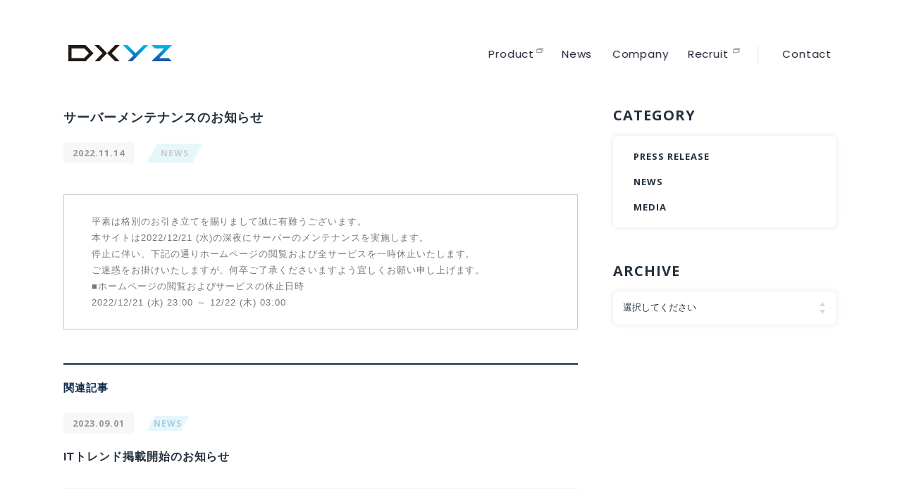

--- FILE ---
content_type: text/html; charset=UTF-8
request_url: http://dxyz.co.jp/news/post-949/
body_size: 6171
content:
<!DOCTYPE html>
<html lang="ja">

<head>
  <!-- Google Tag Manager -->
<script>
  (function(w, d, s, l, i) {
    w[l] = w[l] || [];
    w[l].push({
      'gtm.start': new Date().getTime(),
      event: 'gtm.js'
    });
    var f = d.getElementsByTagName(s)[0],
      j = d.createElement(s),
      dl = l != 'dataLayer' ? '&l=' + l : '';
    j.async = true;
    j.src =
      'https://www.googletagmanager.com/gtm.js?id=' + i + dl;
    f.parentNode.insertBefore(j, f);
  })(window, document, 'script', 'dataLayer', 'GTM-NN5QCVHV');
</script>
<!-- End Google Tag Manager -->
  <meta charset="UTF-8">
  <meta name="viewport" content="width=device-width">
  
  <!-- NEWS -->
                        
    <title>サーバーメンテナンスのお知らせ｜お知らせ｜DXYZ(ディクシーズ)株式会社｜デジタルで、目に映る世界をより豊かに。</title>
    <meta name="description" content="DXYZ(ディクシーズ)株式会の「サーバーメンテナンスのお知らせ」の詳細をご覧いただけます。ディクシーズでは、顔認証プラットフォームサービス「FreeiD(フリード）」を始めとする、デジタルトランスフォーメーション（DX）関連サービスの提供することにより、企業・マンション・街の成長を支援します。">

  


<meta name="keywords" content="顔認証,認証,解除,解錠,セキュリティ,スマホ,マンション,オフィス,DX,プラットフォーム,コンサルティング,システム開発">
<!-- Open Graph Protocol-->
<meta property="og:title" content="DXYZ(ディクシーズ)株式会社｜デジタルで、目に映る世界をより豊かに。">
<meta property="og:type" content="website">
<meta property="og:description" content="DXYZ(ディクシーズ)株式会社は、顔認証プラットフォームサービス「FreeiD(フリード）」を始めとする、デジタルトランスフォーメーション（DX）関連サービスを提供することにより、企業・マンション・街の成長を支援します。">
<meta property="og:url" content="https://dxyz.co.jp">
<meta property="og:image" content="http://dxyz.co.jp/wp-content/themes/dxyz/assets/imgs/common/ogp.jpg?240819032106">
<meta property="og:site_name" content="DXYZ(ディクシーズ)株式会社">
<!-- End Open Graph Protocol-->  <link rel="icon" href="http://dxyz.co.jp/wp-content/themes/dxyz/assets/imgs/common/favicon.ico" />
  <link rel="shortcut icon" href="http://dxyz.co.jp/wp-content/themes/dxyz/assets/imgs/common/favicon.ico">
  <link rel="stylesheet" href="http://dxyz.co.jp/wp-content/themes/dxyz/assets/font/style.css">
      <link rel="stylesheet" href="http://dxyz.co.jp/wp-content/themes/dxyz/assets/css/frameworks.css?201116053658">
    <link rel="stylesheet" href="http://dxyz.co.jp/wp-content/themes/dxyz/assets/css/common.css?240325023242">
  
        <!-- NEWS -->
    <link rel="stylesheet" href="http://dxyz.co.jp/wp-content/themes/dxyz/assets/css/style.css?250613051922">
    <link rel="stylesheet" href="http://dxyz.co.jp/wp-content/themes/dxyz/assets/css/sous.css?210329033001">
    <link rel="stylesheet" href="http://dxyz.co.jp/wp-content/themes/dxyz/assets/css/news.css?240809131708">
          <link rel="stylesheet" href="http://dxyz.co.jp/wp-content/themes/dxyz/assets/plugin/fancybox/jquery.fancybox.min.css">
      <link rel="stylesheet" href="http://dxyz.co.jp/wp-content/themes/dxyz/assets/plugin/slick/slick-theme.css">
      <link rel="stylesheet" href="http://dxyz.co.jp/wp-content/themes/dxyz/assets/plugin/slick/slick.css">
      <link rel="stylesheet" href="http://dxyz.co.jp/wp-content/themes/dxyz/assets/css/news.css?240809131708">
      
  <link rel='dns-prefetch' href='//s.w.org' />
<link rel="alternate" type="application/rss+xml" title="DXYZ &raquo; サーバーメンテナンスのお知らせ のコメントのフィード" href="http://dxyz.co.jp/news/post-949/feed/" />
		<script type="text/javascript">
			window._wpemojiSettings = {"baseUrl":"https:\/\/s.w.org\/images\/core\/emoji\/13.0.0\/72x72\/","ext":".png","svgUrl":"https:\/\/s.w.org\/images\/core\/emoji\/13.0.0\/svg\/","svgExt":".svg","source":{"concatemoji":"http:\/\/dxyz.co.jp\/wp-includes\/js\/wp-emoji-release.min.js?ver=5.5.17"}};
			!function(e,a,t){var n,r,o,i=a.createElement("canvas"),p=i.getContext&&i.getContext("2d");function s(e,t){var a=String.fromCharCode;p.clearRect(0,0,i.width,i.height),p.fillText(a.apply(this,e),0,0);e=i.toDataURL();return p.clearRect(0,0,i.width,i.height),p.fillText(a.apply(this,t),0,0),e===i.toDataURL()}function c(e){var t=a.createElement("script");t.src=e,t.defer=t.type="text/javascript",a.getElementsByTagName("head")[0].appendChild(t)}for(o=Array("flag","emoji"),t.supports={everything:!0,everythingExceptFlag:!0},r=0;r<o.length;r++)t.supports[o[r]]=function(e){if(!p||!p.fillText)return!1;switch(p.textBaseline="top",p.font="600 32px Arial",e){case"flag":return s([127987,65039,8205,9895,65039],[127987,65039,8203,9895,65039])?!1:!s([55356,56826,55356,56819],[55356,56826,8203,55356,56819])&&!s([55356,57332,56128,56423,56128,56418,56128,56421,56128,56430,56128,56423,56128,56447],[55356,57332,8203,56128,56423,8203,56128,56418,8203,56128,56421,8203,56128,56430,8203,56128,56423,8203,56128,56447]);case"emoji":return!s([55357,56424,8205,55356,57212],[55357,56424,8203,55356,57212])}return!1}(o[r]),t.supports.everything=t.supports.everything&&t.supports[o[r]],"flag"!==o[r]&&(t.supports.everythingExceptFlag=t.supports.everythingExceptFlag&&t.supports[o[r]]);t.supports.everythingExceptFlag=t.supports.everythingExceptFlag&&!t.supports.flag,t.DOMReady=!1,t.readyCallback=function(){t.DOMReady=!0},t.supports.everything||(n=function(){t.readyCallback()},a.addEventListener?(a.addEventListener("DOMContentLoaded",n,!1),e.addEventListener("load",n,!1)):(e.attachEvent("onload",n),a.attachEvent("onreadystatechange",function(){"complete"===a.readyState&&t.readyCallback()})),(n=t.source||{}).concatemoji?c(n.concatemoji):n.wpemoji&&n.twemoji&&(c(n.twemoji),c(n.wpemoji)))}(window,document,window._wpemojiSettings);
		</script>
		<style type="text/css">
img.wp-smiley,
img.emoji {
	display: inline !important;
	border: none !important;
	box-shadow: none !important;
	height: 1em !important;
	width: 1em !important;
	margin: 0 .07em !important;
	vertical-align: -0.1em !important;
	background: none !important;
	padding: 0 !important;
}
</style>
	<link rel='stylesheet' id='wp-block-library-css'  href='http://dxyz.co.jp/wp-includes/css/dist/block-library/style.min.css?ver=5.5.17' type='text/css' media='all' />
<link rel="https://api.w.org/" href="http://dxyz.co.jp/wp-json/" /><link rel="alternate" type="application/json" href="http://dxyz.co.jp/wp-json/wp/v2/posts/949" /><link rel="EditURI" type="application/rsd+xml" title="RSD" href="http://dxyz.co.jp/xmlrpc.php?rsd" />
<link rel="wlwmanifest" type="application/wlwmanifest+xml" href="http://dxyz.co.jp/wp-includes/wlwmanifest.xml" /> 
<link rel='prev' title='SaaS・ITサービスの比較・活用サイト”アスピック”の３つの特集記事にて「FreeiD」が紹介されました' href='http://dxyz.co.jp/news/post-857/' />
<link rel='next' title='全国賃貸住宅新聞10月17日号にて、DXYZ実施の「顔認証マンションでの暮らしに関するアンケート」について掲載されました' href='http://dxyz.co.jp/media/post-863/' />
<meta name="generator" content="WordPress 5.5.17" />
<link rel="canonical" href="http://dxyz.co.jp/news/post-949/" />
<link rel='shortlink' href='http://dxyz.co.jp/?p=949' />
<link rel="alternate" type="application/json+oembed" href="http://dxyz.co.jp/wp-json/oembed/1.0/embed?url=http%3A%2F%2Fdxyz.co.jp%2Fnews%2Fpost-949%2F" />
<link rel="alternate" type="text/xml+oembed" href="http://dxyz.co.jp/wp-json/oembed/1.0/embed?url=http%3A%2F%2Fdxyz.co.jp%2Fnews%2Fpost-949%2F&#038;format=xml" />
</head>
    <!-- NEWS -->
    
    <body class="page--news single">
              <!-- Google Tag Manager (noscript) -->
<noscript><iframe src="https://www.googletagmanager.com/ns.html?id=GTM-NN5QCVHV" height="0" width="0" style="display:none;visibility:hidden"></iframe></noscript>
<!-- End Google Tag Manager (noscript) -->
<div class="wrap">
  <!-- Site Header-->
  <header class="site-header" id="site-header">
    <!-- GLOBAL NAV-->
    <nav class="globalnav" id="js-globalnav">
      <div class="brand__logo"><a href="http://dxyz.co.jp/"><img src="http://dxyz.co.jp/wp-content/themes/dxyz/assets/imgs/common/brand-logo.svg" alt=""></a></div>
      <div class="gnav">
        <ul class="gn__list">
          <li class="gn__item">
            <a class="gn__link" href="https://freeid.dxyz.co.jp/" target="_blank">
              <span class="-en">Product</span>
              <span class="-ja">プロダクト</span>
            </a>
          </li>
          <li class="gn__item">
            <a class="gn__link" href="http://dxyz.co.jp/news-all/">
              <span class="-en">News</span>
              <span class="-ja">お知らせ</span>
            </a>
          </li>
          <li class="gn__item">
            <a class="gn__link" href="http://dxyz.co.jp/company/">
              <span class="-en">Company</span>
              <span class="-ja">会社概要</span>
            </a>
          </li>
          <li class="gn__item">
            <a class="gn__link" href="https://www.wantedly.com/companies/company_1634135" target="_blank">
              <span class="-en">Recruit</span>
              <span class="-ja">採用情報</span>
            </a>
          </li>
        </ul>
        <div class="gnav__contact">
          <a class="gn__link" href="http://dxyz.co.jp/contact/">
            <span class="-en">Contact</span>
            <span class="-ja">お問い合わせ</span>
          </a>
        </div>
      </div>
    </nav>
    <!-- END GLOBAL NAV-->
    <div class="gn__nav" id="js-gn__menu">
      <div class="hamburger hamburger--spin-r">
        <div class="hamburger-box">
          <div class="hamburger-inner"></div>
        </div>
      </div>
    </div>
  </header>
  <!-- End Site Header--><!-- Site Main-->
<main class="site-main" id="site-main">

  <div class="l-columns grid-x row">
    <div class="main-contents cell medium-8">
      <section class="section section-article">
        <div class="section-content">
          <article class="article entry">
            <div class="headline">
              <h1 class="entry__title">サーバーメンテナンスのお知らせ</h1>
              <div class="entry__meta"><span class="entry__posted">2022.11.14</span>
                <ul class="entry__cats">
                  <li><a class="s" href="http://dxyz.co.jp/category/news/">NEWS</a></li>                </ul>
              </div>
              <div class="entry__desc">
                <p class="txt"></p>
              </div>
            </div>
            <div class="content">
                    <div class="module module__txt">
          <div class="txt panel">
            <p>平素は格別のお引き立てを賜りまして誠に有難うございます。</p>
<p>本サイトは2022/12/21 (水)の深夜にサーバーのメンテナンスを実施します。</p>
<p>停止に伴い、下記の通りホームページの閲覧および全サービスを一時休止いたします。<br />
ご迷惑をお掛けいたしますが、何卒ご了承くださいますよう宜しくお願い申し上げます。</p>
<p>■ホームページの閲覧およびサービスの休止日時<br />
2022/12/21 (水) 23:00 ～ 12/22 (木) 03:00</p>
      </div>
    </div>

              </div>
          </article>

        </div>
      </section>

                  <section>
        <div class="section section-recommend">
          <div class="headline">
            <h2 class="headline__title">関連記事</h2>
          </div>
          <div class="content entries">
                        <div class="entry">
              <div class="entry__meta"><span class="entry__posted">2023.09.01</span>
                                <ul class="entry__cats">
                  <li class="">NEWS</li>                </ul>
              </div>
              <p class="entry__title"><a href="http://dxyz.co.jp/news/post-1494/">
                  ITトレンド掲載開始のお知らせ                </a></p>
            </div>
                        <div class="entry">
              <div class="entry__meta"><span class="entry__posted">2023.02.28</span>
                                <ul class="entry__cats">
                  <li class="">NEWS</li>                </ul>
              </div>
              <p class="entry__title"><a href="http://dxyz.co.jp/news/post-1124/">
                  サーバーメンテナンスのお知らせ                </a></p>
            </div>
                        <div class="entry">
              <div class="entry__meta"><span class="entry__posted">2021.07.06</span>
                                <ul class="entry__cats">
                  <li class="">NEWS</li>                </ul>
              </div>
              <p class="entry__title"><a href="http://dxyz.co.jp/news/post-462/">
                  オフィス来客受付時の熱検知対応を可能とする顔認証技術に関する特許取得のお知らせ                </a></p>
            </div>
                      </div>
        </div>
      </section>
      
    </div>

              <aside class="cell medium-4 aside inview slideIn">
            <div class="aside__block cat widget">
              <h2 class="aside__title separator">CATEGORY</h2>
              <div class="aside__content">
                <ul>
                <li><a class="" href="http://dxyz.co.jp/category/press-release/">PRESS RELEASE</a></li><li><a class="" href="http://dxyz.co.jp/category/news/">NEWS</a></li><li><a class="" href="http://dxyz.co.jp/category/media/">MEDIA</a></li>                </ul>
              </div>
            </div>
            <div class="aside__block archive widget">
              <h2 class="aside__title separator">ARCHIVE</h2>
              <div class="aside__content">
                <div class="select-box">
                <select name="archive-dropdown" onChange='document.location.href=this.options[this.selectedIndex].value;'>
                <option selected="">選択してください</option>
                	<option value='http://dxyz.co.jp/2026/01/'> 2026年1月 &nbsp;(1)</option>
	<option value='http://dxyz.co.jp/2025/12/'> 2025年12月 &nbsp;(6)</option>
	<option value='http://dxyz.co.jp/2025/11/'> 2025年11月 &nbsp;(6)</option>
	<option value='http://dxyz.co.jp/2025/10/'> 2025年10月 &nbsp;(2)</option>
	<option value='http://dxyz.co.jp/2025/09/'> 2025年9月 &nbsp;(7)</option>
	<option value='http://dxyz.co.jp/2025/08/'> 2025年8月 &nbsp;(3)</option>
	<option value='http://dxyz.co.jp/2025/07/'> 2025年7月 &nbsp;(2)</option>
	<option value='http://dxyz.co.jp/2025/06/'> 2025年6月 &nbsp;(6)</option>
	<option value='http://dxyz.co.jp/2025/05/'> 2025年5月 &nbsp;(3)</option>
	<option value='http://dxyz.co.jp/2025/04/'> 2025年4月 &nbsp;(2)</option>
	<option value='http://dxyz.co.jp/2025/03/'> 2025年3月 &nbsp;(3)</option>
	<option value='http://dxyz.co.jp/2025/02/'> 2025年2月 &nbsp;(4)</option>
	<option value='http://dxyz.co.jp/2025/01/'> 2025年1月 &nbsp;(5)</option>
	<option value='http://dxyz.co.jp/2024/12/'> 2024年12月 &nbsp;(7)</option>
	<option value='http://dxyz.co.jp/2024/11/'> 2024年11月 &nbsp;(3)</option>
	<option value='http://dxyz.co.jp/2024/10/'> 2024年10月 &nbsp;(3)</option>
	<option value='http://dxyz.co.jp/2024/09/'> 2024年9月 &nbsp;(3)</option>
	<option value='http://dxyz.co.jp/2024/08/'> 2024年8月 &nbsp;(2)</option>
	<option value='http://dxyz.co.jp/2024/07/'> 2024年7月 &nbsp;(3)</option>
	<option value='http://dxyz.co.jp/2024/06/'> 2024年6月 &nbsp;(4)</option>
	<option value='http://dxyz.co.jp/2024/05/'> 2024年5月 &nbsp;(3)</option>
	<option value='http://dxyz.co.jp/2024/04/'> 2024年4月 &nbsp;(4)</option>
	<option value='http://dxyz.co.jp/2024/03/'> 2024年3月 &nbsp;(6)</option>
	<option value='http://dxyz.co.jp/2024/02/'> 2024年2月 &nbsp;(5)</option>
	<option value='http://dxyz.co.jp/2024/01/'> 2024年1月 &nbsp;(11)</option>
	<option value='http://dxyz.co.jp/2023/12/'> 2023年12月 &nbsp;(6)</option>
	<option value='http://dxyz.co.jp/2023/11/'> 2023年11月 &nbsp;(2)</option>
	<option value='http://dxyz.co.jp/2023/10/'> 2023年10月 &nbsp;(8)</option>
	<option value='http://dxyz.co.jp/2023/09/'> 2023年9月 &nbsp;(4)</option>
	<option value='http://dxyz.co.jp/2023/08/'> 2023年8月 &nbsp;(7)</option>
	<option value='http://dxyz.co.jp/2023/07/'> 2023年7月 &nbsp;(4)</option>
	<option value='http://dxyz.co.jp/2023/06/'> 2023年6月 &nbsp;(5)</option>
	<option value='http://dxyz.co.jp/2023/05/'> 2023年5月 &nbsp;(10)</option>
	<option value='http://dxyz.co.jp/2023/04/'> 2023年4月 &nbsp;(4)</option>
	<option value='http://dxyz.co.jp/2023/03/'> 2023年3月 &nbsp;(14)</option>
	<option value='http://dxyz.co.jp/2023/02/'> 2023年2月 &nbsp;(2)</option>
	<option value='http://dxyz.co.jp/2023/01/'> 2023年1月 &nbsp;(4)</option>
	<option value='http://dxyz.co.jp/2022/12/'> 2022年12月 &nbsp;(5)</option>
	<option value='http://dxyz.co.jp/2022/11/'> 2022年11月 &nbsp;(11)</option>
	<option value='http://dxyz.co.jp/2022/10/'> 2022年10月 &nbsp;(5)</option>
	<option value='http://dxyz.co.jp/2022/09/'> 2022年9月 &nbsp;(6)</option>
	<option value='http://dxyz.co.jp/2022/08/'> 2022年8月 &nbsp;(1)</option>
	<option value='http://dxyz.co.jp/2022/07/'> 2022年7月 &nbsp;(3)</option>
	<option value='http://dxyz.co.jp/2022/06/'> 2022年6月 &nbsp;(7)</option>
	<option value='http://dxyz.co.jp/2022/05/'> 2022年5月 &nbsp;(1)</option>
	<option value='http://dxyz.co.jp/2022/04/'> 2022年4月 &nbsp;(4)</option>
	<option value='http://dxyz.co.jp/2022/03/'> 2022年3月 &nbsp;(3)</option>
	<option value='http://dxyz.co.jp/2022/02/'> 2022年2月 &nbsp;(4)</option>
	<option value='http://dxyz.co.jp/2022/01/'> 2022年1月 &nbsp;(3)</option>
	<option value='http://dxyz.co.jp/2021/11/'> 2021年11月 &nbsp;(4)</option>
	<option value='http://dxyz.co.jp/2021/08/'> 2021年8月 &nbsp;(1)</option>
	<option value='http://dxyz.co.jp/2021/07/'> 2021年7月 &nbsp;(3)</option>
	<option value='http://dxyz.co.jp/2021/06/'> 2021年6月 &nbsp;(3)</option>
	<option value='http://dxyz.co.jp/2021/05/'> 2021年5月 &nbsp;(4)</option>
	<option value='http://dxyz.co.jp/2021/04/'> 2021年4月 &nbsp;(1)</option>
	<option value='http://dxyz.co.jp/2021/03/'> 2021年3月 &nbsp;(4)</option>
	<option value='http://dxyz.co.jp/2021/02/'> 2021年2月 &nbsp;(5)</option>
	<option value='http://dxyz.co.jp/2021/01/'> 2021年1月 &nbsp;(2)</option>
	<option value='http://dxyz.co.jp/2020/10/'> 2020年10月 &nbsp;(4)</option>
	<option value='http://dxyz.co.jp/2020/09/'> 2020年9月 &nbsp;(5)</option>
	<option value='http://dxyz.co.jp/2020/08/'> 2020年8月 &nbsp;(3)</option>
                </select>
                </div>
              </div>
            </div>

                                    <div class="banner">
                                                </div>
                      </aside>
  </div>
  <div class="breadcrumbs">
    <ol class="bc-list">
      <li><a href="http://dxyz.co.jp/">TOP</a></li>
      <li><a href="http://dxyz.co.jp/news-all">すべてのお知らせ</a></li>
      <li><a href="http://dxyz.co.jp/category/news/">NEWS</a></li>      <li class="disabled">お知らせ</li>
    </ol>
  </div>
  <section class="cv__contact">
  <div class="cv__contact__inner">
    <div class="cv__contact__content">
      <div class="cv__contact__head">
        <h2 class="cv__contact__heading">
          <span class="-en">Contact</span>
          <span class="-ja">お問い合わせ</span>
        </h2>
      </div>
      <div class="cv__contact__body">
        <a href="http://dxyz.co.jp/contact/" class="cv__contact__link js-hover">
          <span class="cv__contact__linktext">会社に関する<br class="visible-md">お問い合わせは<br>こちらから</span>
          <span class="icon"></span>
        </a>
        <a href="https://freeid.dxyz.co.jp/contact/" target="_blank" class="cv__contact__link js-hover">
          <span class="cv__contact__linktext">FreeiDに関する<br>お問い合わせはこちらから</span>
          <span class="icon"></span>
        </a>
        <a href="https://dxyz.zendesk.com/hc/ja" target="_blank" class="cv__contact__link js-hover">
          <span class="cv__contact__linktext">障害・サポートに関する<br>お問い合わせはこちらから</span>
          <span class="icon"></span>
        </a>
      </div>
    </div>
  </div>
</section></main>
<!-- End Site Main-->
    <!-- Site Footer-->
    <footer class="site-footer footer" id="site__footer">
      <div class="footer__inner">
        <div class="footer__content">
          <div class="footer__brand">
            <div class="brand__logo"><a href="http://dxyz.co.jp/"><img src="http://dxyz.co.jp/wp-content/themes/dxyz/assets/img/common/brand-logo_wh.svg" alt=""></a></div>
            <div class="brand__content">
              <p class="brand__info">東京都新宿区西新宿6-5-1<br>新宿アイランドタワー41階</p>
            </div>
          </div>
          <nav class="fnav">
            <ul class="fnav__list">
              <li class="fnav__item">
                <a class="fnav__link" href="https://freeid.dxyz.co.jp/" target="_blank">
                  <span class="-en">Product</span>
                  <span class="-ja">プロダクト</span>
                </a>
              </li>
              <li class="fnav__item">
                <a class="fnav__link" href="http://dxyz.co.jp/news-all/">
                  <span class="-en">News</span>
                  <span class="-ja">お知らせ</span>
                </a>
              </li>
              <li class="fnav__item">
                <a class="fnav__link" href="http://dxyz.co.jp/company/">
                  <span class="-en">Company</span>
                  <span class="-ja">会社概要</span>
                </a>
              </li>
              <li class="fnav__item">
                <a class="fnav__link" href="https://www.wantedly.com/companies/company_1634135" target="_blank" rel="noopener noreferrer">
                  <span class="-en">Recruit</span>
                  <span class="-ja">採用情報</span>
                </a>
              </li>
            </ul>
          </nav>
          <div class="fnav__bottom">
            <ul class="fnav__sublist">
              <li class="fnav__subitem">
                <a class="fnav__sublink" href="http://dxyz.co.jp/contact/">
                  <span class="-en">Contact</span>
                  <span class="-ja">お問い合わせ</span>
                </a>
              </li>
              <li class="fnav__subitem">
                <a class="fnav__sublink" href="http://dxyz.co.jp/privacy/">
                  <span class="-en">Privacy Policy</span>
                  <span class="-ja">プライバシーポリシー</span>
                </a>
              </li>
            </ul>
            <small class="fnav__copy">Copyright&copy;DXYZ Inc. All Rights Reserved.</small>
          </div>
        </div>
      </div>
    </footer>
    <!-- End Site Footer-->
    <script src="http://dxyz.co.jp/wp-content/themes/dxyz/assets/js/common.js?240329065456"></script>
    <script src="http://dxyz.co.jp/wp-content/themes/dxyz/assets/js/libs.js"></script>
          <!-- NEWS -->
      <script src="http://dxyz.co.jp/wp-content/themes/dxyz/assets/js/app.js"></script>
              <script src="http://dxyz.co.jp/wp-content/themes/dxyz/assets/plugin/fancybox/jquery.fancybox.min.js"></script>
        <script src="http://dxyz.co.jp/wp-content/themes/dxyz/assets/plugin/slick/slick.min.js"></script>
        <script src="http://dxyz.co.jp/wp-content/themes/dxyz/assets/js/work-single.js"></script>
          
    </div>
    <script type='text/javascript' src='http://dxyz.co.jp/wp-includes/js/wp-embed.min.js?ver=5.5.17' id='wp-embed-js'></script>
    </body>

    </html>

--- FILE ---
content_type: text/css
request_url: http://dxyz.co.jp/wp-content/themes/dxyz/assets/font/style.css
body_size: 434
content:
@font-face {
  font-family: 'dxyz';
  src:  url('fonts/dxyz.eot?g4v661');
  src:  url('fonts/dxyz.eot?g4v661#iefix') format('embedded-opentype'),
    url('fonts/dxyz.ttf?g4v661') format('truetype'),
    url('fonts/dxyz.woff?g4v661') format('woff'),
    url('fonts/dxyz.svg?g4v661#dxyz') format('svg');
  font-weight: normal;
  font-style: normal;
  font-display: block;
}

[class^="icon-"], [class*=" icon-"] {
  /* use !important to prevent issues with browser extensions that change fonts */
  font-family: 'dxyz' !important;
  speak: never;
  font-style: normal;
  font-weight: normal;
  font-variant: normal;
  text-transform: none;
  line-height: 1;

  /* Better Font Rendering =========== */
  -webkit-font-smoothing: antialiased;
  -moz-osx-font-smoothing: grayscale;
}

.icon-arrow-right:before {
  content: "\e902";
}
.icon-newwindow:before {
  content: "\e900";
}
.icon-scroll-arrow:before {
  content: "\e901";
}


--- FILE ---
content_type: text/css
request_url: http://dxyz.co.jp/wp-content/themes/dxyz/assets/css/common.css?240325023242
body_size: 8444
content:
@charset "UTF-8";
/** GENERAL
==============================================*/
/*
  INIT
---------------------------------------------------------------- */
@import url('https://fonts.googleapis.com/css2?family=Noto+Sans+JP:wght@400;500;600&display=swap');
@import url("https://fonts.googleapis.com/css2?family=Josefin+Sans&display=swap");
@import url('https://fonts.googleapis.com/css2?family=Ubuntu:ital,wght@0,500;1,400&display=swap');
@import url('https://fonts.googleapis.com/css2?family=Open+Sans:wght@700&display=swap');

*,
*:before,
*:after {
  box-sizing: border-box;
}

html {
  font-size: 62.5%;
  -webkit-font-smoothing: antialiased;
}

body {
  font-size: 1.6rem;
  /* font-family: "ヒラギノ角ゴ Pro W3", "Hiragino Kaku Gothic Pro", "メイリオ", Meiryo,'Hiragino Kaku Gothic Pro',Osaka, "ＭＳ Ｐゴシック", "MS PGothic",sans-serif; */
  font-family: '游ゴシック', YuGothic, 'メイリオ', Meiryo, 'ＭＳ Ｐゴシック', 'MS PGothic', Helvetica, Arial, Verdana, sans-serif;
  letter-spacing: 0.06em;
  font-feature-settings: 'palt';
  text-rendering: optimizeLegibility;
  line-height: 1.8;
  color: #26323f;
  margin: 0;
  padding: 0;
}

@media only screen and (max-width: 767px) {
  body {
    font-size: 1.4rem;
  }
}

main,
article,
aside,
footer,
header,
nav,
section {
  display: block;
}

div, dl, dt, dd, ul, ol, li, pre, form, blockquote, th, td {
  margin: 0;
  padding: 0;
}

h1, h2, h3, h4, h5, h6 {
  font-weight: normal;
  font-style: normal;
  text-rendering: optimizeLegibility;
  margin: 0;
  line-height: 1.4;
}

p {
  margin: 0;
}

ul, ol {
  list-style: none;
}

img {
  vertical-align: bottom;
  border-style: none;
}

map,
area,
map:active,
area:active {
  border: none;
  outline: none;
}

figure {
  margin: 0;
}

.text-center {
  text-align: center;
}

.clearfix {
  *zoom: 1;
}

.clearfix:after {
  content: "";
  display: table;
  clear: both;
}

.notes {
  font-size: 1.2rem;
  line-height: 1.4;
}

img {
  pointer-events: none;
}

/** FONTS
==============================================*/
@font-face {
  font-family: 'fontello';
  src: url("../font/fontello.eot?67518846");
  src: url("../font/fontello.eot?67518846#iefix") format("embedded-opentype"), url("../font/fontello.woff2?67518846") format("woff2"), url("../font/fontello.woff?67518846") format("woff"), url("../font/fontello.ttf?67518846") format("truetype"), url("../font/fontello.svg?67518846#fontello") format("svg");
  font-weight: normal;
  font-style: normal;
}

/* Chrome hack: SVG is rendered more smooth in Windozze. 100% magic, uncomment if you need it. */
/* Note, that will break hinting! In other OS-es font will be not as sharp as it could be */
/*
@media screen and (-webkit-min-device-pixel-ratio:0) {
  @font-face {
    font-family: 'fontello';
    src: url('../font/fontello.svg?67518846#fontello') format('svg');
  }
}
*/
[class^="icon-"]:before, [class*=" icon-"]:before {
  font-family: "fontello";
  font-style: normal;
  font-weight: normal;
  speak: never;
  display: inline-block;
  text-decoration: inherit;
  width: 1em;
  margin-right: .2em;
  text-align: center;
  /* opacity: .8; */
  /* For safety - reset parent styles, that can break glyph codes*/
  font-variant: normal;
  text-transform: none;
  /* fix buttons height, for twitter bootstrap */
  line-height: 1em;
  /* Animation center compensation - margins should be symmetric */
  /* remove if not needed */
  margin-left: .2em;
  /* you can be more comfortable with increased icons size */
  /* font-size: 120%; */
  /* Font smoothing. That was taken from TWBS */
  -webkit-font-smoothing: antialiased;
  -moz-osx-font-smoothing: grayscale;
  /* Uncomment for 3D effect */
  /* text-shadow: 1px 1px 1px rgba(127, 127, 127, 0.3); */
}

.icon-plus:before {
  content: '\e800';
}

/* '' */
.icon-minus:before {
  content: '\e801';
}

/* '' */
.icon-left-open-big:before {
  content: '\e802';
}

/* '' */
.icon-right-open-big:before {
  content: '\e803';
}

/* '' */
.icon-down-open-big:before {
  content: '\e804';
}

/* '' */
.icon-up-open-big:before {
  content: '\e805';
}

/* '' */
.icon-calendar:before {
  content: '\e806';
}

/* '' */
.icon-clock:before {
  content: '\e807';
}

/* '' */
.icon-star:before {
  content: '\e808';
}

/* '' */
.icon-location-1:before {
  content: '\e809';
}

/* '' */
.icon-right-dir:before {
  content: '\e80a';
}

/* '' */
.icon-left-dir:before {
  content: '\e80b';
}

/* '' */
.icon-right-dir-1:before {
  content: '\e80c';
}

/* '' */
.icon-left-dir-1:before {
  content: '\e80d';
}

/* '' */
.icon-phone:before {
  content: '\e80e';
}

/* '' */
.icon-down-dir:before {
  content: '\e80f';
}

/* '' */
.icon-heart:before {
  content: '\e810';
}

/* '' */
.icon-heart-1:before {
  content: '\e811';
}

/* '' */
.icon-down-dir-1:before {
  content: '\e812';
}

/* '' */
.icon-up-dir:before {
  content: '\e813';
}

/* '' */
.icon-check:before {
  content: '\e814';
}

/* '' */
.icon-flag:before {
  content: '\e815';
}

/* '' */
.icon-up:before {
  content: '\e816';
}

/* '' */
.icon-search:before {
  content: '\e817';
}

/* '' */
.icon-right-circle:before {
  content: '\e818';
}

/* '' */
.icon-left-circle:before {
  content: '\e819';
}

/* '' */
.icon-up-circle:before {
  content: '\e81a';
}

/* '' */
.icon-down-circle:before {
  content: '\e81b';
}

/* '' */
.icon-right-1:before {
  content: '\e81c';
}

/* '' */
.icon-left-1:before {
  content: '\e81d';
}

/* '' */
.icon-down:before {
  content: '\e81e';
}

/* '' */
.icon-cancel:before {
  content: '\e81f';
}

/* '' */
.icon-right-dir-2:before {
  content: '\e820';
}

/* '' */
.icon-down-micro:before {
  content: '\e821';
}

/* '' */
.icon-up-micro:before {
  content: '\e822';
}

/* '' */
.icon-twitter:before {
  content: '\f099';
}

/* '' */
.icon-angle-left:before {
  content: '\f104';
}

/* '' */
.icon-angle-right:before {
  content: '\f105';
}

/* '' */
.icon-angle-up:before {
  content: '\f106';
}

/* '' */
.icon-angle-down:before {
  content: '\f107';
}

/* '' */
.icon-circle:before {
  content: '\f111';
}

/* '' */
.icon-left:before {
  content: '\f177';
}

/* '' */
.icon-right:before {
  content: '\f178';
}

/* '' */
.icon-calendar-check-o:before {
  content: '\f274';
}

/* '' */
/** JS LIBS
==============================================*/
@font-face {
  font-family: 'swiper-icons';
  src: url("data:application/font-woff;charset=utf-8;base64, [base64]//wADZ2x5ZgAAAywAAADMAAAD2MHtryVoZWFkAAABbAAAADAAAAA2E2+eoWhoZWEAAAGcAAAAHwAAACQC9gDzaG10eAAAAigAAAAZAAAArgJkABFsb2NhAAAC0AAAAFoAAABaFQAUGG1heHAAAAG8AAAAHwAAACAAcABAbmFtZQAAA/gAAAE5AAACXvFdBwlwb3N0AAAFNAAAAGIAAACE5s74hXjaY2BkYGAAYpf5Hu/j+W2+MnAzMYDAzaX6QjD6/4//Bxj5GA8AuRwMYGkAPywL13jaY2BkYGA88P8Agx4j+/8fQDYfA1AEBWgDAIB2BOoAeNpjYGRgYNBh4GdgYgABEMnIABJzYNADCQAACWgAsQB42mNgYfzCOIGBlYGB0YcxjYGBwR1Kf2WQZGhhYGBiYGVmgAFGBiQQkOaawtDAoMBQxXjg/wEGPcYDDA4wNUA2CCgwsAAAO4EL6gAAeNpj2M0gyAACqxgGNWBkZ2D4/wMA+xkDdgAAAHjaY2BgYGaAYBkGRgYQiAHyGMF8FgYHIM3DwMHABGQrMOgyWDLEM1T9/w8UBfEMgLzE////P/5//f/V/xv+r4eaAAeMbAxwIUYmIMHEgKYAYjUcsDAwsLKxc3BycfPw8jEQA/[base64]/uznmfPFBNODM2K7MTQ45YEAZqGP81AmGGcF3iPqOop0r1SPTaTbVkfUe4HXj97wYE+yNwWYxwWu4v1ugWHgo3S1XdZEVqWM7ET0cfnLGxWfkgR42o2PvWrDMBSFj/IHLaF0zKjRgdiVMwScNRAoWUoH78Y2icB/yIY09An6AH2Bdu/UB+yxopYshQiEvnvu0dURgDt8QeC8PDw7Fpji3fEA4z/PEJ6YOB5hKh4dj3EvXhxPqH/SKUY3rJ7srZ4FZnh1PMAtPhwP6fl2PMJMPDgeQ4rY8YT6Gzao0eAEA409DuggmTnFnOcSCiEiLMgxCiTI6Cq5DZUd3Qmp10vO0LaLTd2cjN4fOumlc7lUYbSQcZFkutRG7g6JKZKy0RmdLY680CDnEJ+UMkpFFe1RN7nxdVpXrC4aTtnaurOnYercZg2YVmLN/d/gczfEimrE/fs/bOuq29Zmn8tloORaXgZgGa78yO9/cnXm2BpaGvq25Dv9S4E9+5SIc9PqupJKhYFSSl47+Qcr1mYNAAAAeNptw0cKwkAAAMDZJA8Q7OUJvkLsPfZ6zFVERPy8qHh2YER+3i/BP83vIBLLySsoKimrqKqpa2hp6+jq6RsYGhmbmJqZSy0sraxtbO3sHRydnEMU4uR6yx7JJXveP7WrDycAAAAAAAH//wACeNpjYGRgYOABYhkgZgJCZgZNBkYGLQZtIJsFLMYAAAw3ALgAeNolizEKgDAQBCchRbC2sFER0YD6qVQiBCv/H9ezGI6Z5XBAw8CBK/m5iQQVauVbXLnOrMZv2oLdKFa8Pjuru2hJzGabmOSLzNMzvutpB3N42mNgZGBg4GKQYzBhYMxJLMlj4GBgAYow/P/PAJJhLM6sSoWKfWCAAwDAjgbRAAB42mNgYGBkAIIbCZo5IPrmUn0hGA0AO8EFTQAA") format("woff");
  font-weight: 400;
  font-style: normal;
}

:root {
  --swiper-theme-color: #007aff;
}

.swiper-container {
  margin-left: auto;
  margin-right: auto;
  position: relative;
  overflow: hidden;
  list-style: none;
  padding: 0;
  /* Fix of Webkit flickering */
  z-index: 1;
}

.swiper-container-vertical > .swiper-wrapper {
  flex-direction: column;
}

.swiper-wrapper {
  position: relative;
  width: 100%;
  height: 100%;
  z-index: 1;
  display: flex;
  transition-property: transform;
  box-sizing: content-box;
}

.swiper-container-android .swiper-slide,
.swiper-wrapper {
  transform: translate3d(0px, 0, 0);
}

.swiper-container-multirow > .swiper-wrapper {
  flex-wrap: wrap;
}

.swiper-container-multirow-column > .swiper-wrapper {
  flex-wrap: wrap;
  flex-direction: column;
}

.swiper-container-free-mode > .swiper-wrapper {
  transition-timing-function: ease-out;
  margin: 0 auto;
}

.swiper-slide {
  flex-shrink: 0;
  width: 100%;
  height: 100%;
  position: relative;
  transition-property: transform;
}

.swiper-slide-invisible-blank {
  visibility: hidden;
}

/* Auto Height */
.swiper-container-autoheight,
.swiper-container-autoheight .swiper-slide {
  height: auto;
}

.swiper-container-autoheight .swiper-wrapper {
  align-items: flex-start;
  transition-property: transform, height;
}

/* 3D Effects */
.swiper-container-3d {
  perspective: 1200px;
}

.swiper-container-3d .swiper-wrapper,
.swiper-container-3d .swiper-slide,
.swiper-container-3d .swiper-slide-shadow-left,
.swiper-container-3d .swiper-slide-shadow-right,
.swiper-container-3d .swiper-slide-shadow-top,
.swiper-container-3d .swiper-slide-shadow-bottom,
.swiper-container-3d .swiper-cube-shadow {
  transform-style: preserve-3d;
}

.swiper-container-3d .swiper-slide-shadow-left,
.swiper-container-3d .swiper-slide-shadow-right,
.swiper-container-3d .swiper-slide-shadow-top,
.swiper-container-3d .swiper-slide-shadow-bottom {
  position: absolute;
  left: 0;
  top: 0;
  width: 100%;
  height: 100%;
  pointer-events: none;
  z-index: 10;
}

.swiper-container-3d .swiper-slide-shadow-left {
  background-image: linear-gradient(to left, rgba(0, 0, 0, 0.5), rgba(0, 0, 0, 0));
}

.swiper-container-3d .swiper-slide-shadow-right {
  background-image: linear-gradient(to right, rgba(0, 0, 0, 0.5), rgba(0, 0, 0, 0));
}

.swiper-container-3d .swiper-slide-shadow-top {
  background-image: linear-gradient(to top, rgba(0, 0, 0, 0.5), rgba(0, 0, 0, 0));
}

.swiper-container-3d .swiper-slide-shadow-bottom {
  background-image: linear-gradient(to bottom, rgba(0, 0, 0, 0.5), rgba(0, 0, 0, 0));
}

/* CSS Mode */
.swiper-container-css-mode > .swiper-wrapper {
  overflow: auto;
  scrollbar-width: none;
  /* For Firefox */
  -ms-overflow-style: none;
  /* For Internet Explorer and Edge */
}

.swiper-container-css-mode > .swiper-wrapper::-webkit-scrollbar {
  display: none;
}

.swiper-container-css-mode > .swiper-wrapper > .swiper-slide {
  scroll-snap-align: start start;
}

.swiper-container-horizontal.swiper-container-css-mode > .swiper-wrapper {
  -ms-scroll-snap-type: x mandatory;
      scroll-snap-type: x mandatory;
}

.swiper-container-vertical.swiper-container-css-mode > .swiper-wrapper {
  -ms-scroll-snap-type: y mandatory;
      scroll-snap-type: y mandatory;
}

/** COMMON
==============================================*/
.breadcrumbs {
  border-top: 1px solid #E9E8E9;
  background-color: #fff;
  padding: 1.75em 60px;
  color: #142c4d;
  position: relative;
  font-size: 1.2rem;
}

@media only screen and (max-width: 767px) {
  .breadcrumbs {
    display: none;
  }
}

.breadcrumbs .bc-list {
  margin-bottom: 0;
  display: flex;
  align-items: center;
}

.breadcrumbs .bc-list a {
  color: #142c4d;
}

.breadcrumbs .bc-list a:hover {
  text-decoration: none;
}

@media only screen and (max-width: 767px) {
  .breadcrumbs .bc-list a:hover {
    text-decoration: underline;
  }
}

.breadcrumbs li {
  line-height: 1;
  text-transform: uppercase;
}

.breadcrumbs li:not(:last-child)::after {
  content: ">";
  margin: 0 1.5em;
  position: relative;
  color: #00aae5;
}

.breadcrumbs li.disabled {
  opacity: 0.5;
}

.inline-block {
  font-size: 0;
}

.inline-block li {
  display: inline-block;
}

a {
  color: #26323f;
  text-decoration: none;
  outline: none;
}

a:hover {
  color: #26323f;
  text-decoration: none;
}

a .alpha {
  filter: progid:DXImageTransform.Microsoft.Alpha(Opacity=100);
  opacity: 1;
  transition: all 100ms cubic-bezier(0.42, 0, 0.58, 1);
}

@media only screen and (max-width: 767px) {
  a .alpha {
    transition-duration: 0s;
  }
}

a:hover .alpha {
  filter: progid:DXImageTransform.Microsoft.Alpha(Opacity=80);
  opacity: 0.8;
}

@media only screen and (max-width: 767px) {
  a:hover .alpha {
    opacity: 1;
  }
}

.text-center {
  text-align: center;
}

@media only screen and (max-width: 767px) {
  .figure img, .flex img {
    width: 100%;
  }
}

.tag {
  height: 0;
  overflow: hidden;
}

img.flex {
  width: 100%;
  height: auto;
}

img.full {
  max-width: none;
}

img.cover {
  object-fit: cover;
}

.show-small {
  display: none;
}

@media only screen and (max-width: 767px) {
  .show-small {
    display: inherit;
  }
}

@media only screen and (max-width: 767px) {
  .hide-small {
    display: none;
  }
}

@media only screen and (max-width: 767px) {
  .small-nopad {
    padding: 0 !important;
  }
}

.row {
  margin: 0 auto;
  padding: 0 20px;
  max-width: 1140px;
  /* overflow: hidden; */
}

@media only screen and (max-width: 767px) {
  .row {
    padding: 0 20px;
  }
}

.row .row {
  padding: 0;
}

.row.nopad {
  padding: 0;
}

@media only screen and (max-width: 767px) {
  .row.sp-nopad {
    padding: 0;
  }
}

.w350 {
  max-width: 390px;
}

.w580 {
  max-width: 620px;
}

.w600 {
  max-width: 640px;
}

.w840 {
  max-width: 880px;
}

.w1000 {
  max-width: 1040px;
}

@media only screen and (min-width: 768px) {
  .grid-margin-x-30 {
    margin: 0 -15px;
  }
  .grid-margin-x-30 .cell {
    padding: 0 15px;
  }
  .grid-margin-x-40 {
    margin: 0 -20px;
  }
  .grid-margin-x-40 .cell {
    padding: 0 20px;
  }
  .grid-margin-x-50 {
    margin: 0 -25px;
  }
  .grid-margin-x-50 .cell {
    padding: 0 25px;
  }
}

.inview {
  opacity: 0;
}

.inview.slideIn {
  transform: translate(0px, 60px);
  transition: all 600ms cubic-bezier(0.215, 0.61, 0.355, 1);
}

.inview.slideIn.bottom {
  transition: all 1600ms cubic-bezier(0.19, 1, 0.22, 1);
  transform: translate(0px, 120px);
}

.inview.slideIn.animate {
  opacity: 1;
  transform: translate(0px, 0px);
}

.inview.fadeIn {
  transition: opacity 1500ms cubic-bezier(0.25, 0.1, 0.25, 1);
}

.inview.fadeIn.animate {
  opacity: 1;
}

.masker {
  display: inline-block;
  overflow: hidden;
}

.masker .typo {
  transform: translate(0, 100%);
  transition: transform 1600ms cubic-bezier(0.77, 0, 0.175, 1);
}

.masker.animate .typo {
  transform: translate(0, 0%);
}

.wipeIn {
  opacity: 0;
  transition: opacity 1000ms;
}

.wipeIn .img {
  width: 100%;
  transform: translate(0, 40px) scale(1.1);
  transition: transform 2000ms cubic-bezier(0.215, 0.61, 0.355, 1);
}

.wipeIn .clip {
  overflow: hidden;
  position: relative;
  z-index: 1;
  display: block;
}

.wipeIn.animate {
  opacity: 1;
}

.wipeIn.animate .img {
  -webkit-animation: wipein 1.0s 0.2s both;
          animation: wipein 1.0s 0.2s both;
  transform: scale(1);
}

.wipeIn.animate .clip:after {
  content: " ";
  position: absolute;
  top: 0;
  bottom: 0;
  left: 0;
  right: 0;
  display: block;
  width: 0%;
  height: 100%;
  background-color: #f0f0f0;
  -webkit-animation: expin 0.8s cubic-bezier(0.86, 0, 0.07, 1) backwards;
          animation: expin 0.8s cubic-bezier(0.86, 0, 0.07, 1) backwards;
}

.wipeIn.animate .clip.bk:after {
  background-color: #352B29;
}

@-webkit-keyframes expin {
  0% {
    width: 100%;
  }
  100% {
    width: 0%;
  }
}

@keyframes expin {
  0% {
    width: 100%;
  }
  100% {
    width: 0%;
  }
}

@-webkit-keyframes wipein {
  0% {
    opacity: 0;
  }
  100% {
    opacity: 1;
  }
}

@keyframes wipein {
  0% {
    opacity: 0;
  }
  100% {
    opacity: 1;
  }
}

.pager,
.navigation.pagination {
  padding: 30px 0 40px;
  font-size: 1.2rem;
  text-align: center;
}

.pager a,
.navigation.pagination a {
  opacity: 1;
  transition: all 100ms cubic-bezier(0.42, 0, 0.58, 1);
}

@media only screen and (max-width: 767px) {
  .pager a,
  .navigation.pagination a {
    transition-duration: 0s;
  }
}

.pager a:hover,
.navigation.pagination a:hover {
  opacity: 0.7;
}

@media only screen and (max-width: 767px) {
  .pager a:hover,
  .navigation.pagination a:hover {
    filter: progid:DXImageTransform.Microsoft.Alpha(Opacity=100);
    opacity: 1;
  }
}

@media only screen and (max-width: 767px) {
  .pager,
  .navigation.pagination {
    padding-bottom: 30px;
  }
}

.pager .nav-links,
.navigation.pagination .nav-links {
  position: relative;
  text-align: center;
}

.pager .nav-links > *,
.navigation.pagination .nav-links > * {
  color: #132C4C;
  display: block;
  display: inline-block;
  vertical-align: middle;
  *vertical-align: auto;
  *zoom: 1;
  *display: inline;
  margin: 0 0.75em;
}

@media only screen and (max-width: 767px) {
  .pager .nav-links > *,
  .navigation.pagination .nav-links > * {
    margin: 0 0.25em;
  }
}

.pager .nav-links span.current,
.navigation.pagination .nav-links span.current {
  background-color: #132C4C !important;
  color: #fff;
}

.pager .nav-links .next,
.pager .nav-links .prev,
.navigation.pagination .nav-links .next,
.navigation.pagination .nav-links .prev {
  position: relative;
  top: 0;
  padding: 0 30px;
  color: #BFBFC2;
}

@media only screen and (max-width: 767px) {
  .pager .nav-links .next,
  .pager .nav-links .prev,
  .navigation.pagination .nav-links .next,
  .navigation.pagination .nav-links .prev {
    top: 2px;
  }
}

.pager .nav-links .next::before, .pager .nav-links .next::after,
.pager .nav-links .prev::before,
.pager .nav-links .prev::after,
.navigation.pagination .nav-links .next::before,
.navigation.pagination .nav-links .next::after,
.navigation.pagination .nav-links .prev::before,
.navigation.pagination .nav-links .prev::after {
  position: absolute;
  left: 50%;
  top: 50%;
  font-family: fontello;
  transform: translate(-50%, -50%);
}

.pager .nav-links a.next,
.navigation.pagination .nav-links a.next {
  right: 0;
  padding-right: 8px;
}

.pager .nav-links a.next:after,
.navigation.pagination .nav-links a.next:after {
  content: "\e803";
}

.pager .nav-links a.prev,
.navigation.pagination .nav-links a.prev {
  left: 0;
  padding-left: 8px;
}

.pager .nav-links a.prev:before,
.navigation.pagination .nav-links a.prev:before {
  content: "\e802";
}

.pager .nav-links .page-numbers:not(.prev):not(.next),
.navigation.pagination .nav-links .page-numbers:not(.prev):not(.next) {
  background-color: #F7F7F6;
  border-radius: 50px;
  line-height: 32px;
  width: 32px;
}

.pagetop {
  position: absolute;
  bottom: 0;
  right: 0;
  z-index: 99;
  border-left: 1px solid #32A9D9;
}

@media only screen and (max-width: 767px) {
  .pagetop {
    right: 10px;
    bottom: 10px;
    display: none !important;
  }
}

.pagetop a {
  display: block;
  padding: 20px 0;
  width: 98px;
  height: 98px;
  color: #3D4A5A;
  text-align: center;
  font-weight: bold;
  position: relative;
}

.pagetop a:after {
  content: "\e805";
  font-family: fontello;
  color: #A2D1ED;
  position: absolute;
  left: 50%;
  top: 50%;
  transform: translate(-5px, -10px);
}

@media only screen and (min-width: 768px) {
  .pagetop a {
    opacity: 1;
    transition: all 100ms cubic-bezier(0.42, 0, 0.58, 1);
  }
  .pagetop a:hover {
    opacity: .7;
  }
}

@media only screen and (max-width: 767px) {
  .pagetop a {
    width: 40px;
    height: 40px;
  }
}

.pagetop.fixed {
  position: fixed;
  bottom: 0;
  right: 0;
  top: auto;
}


/** MAIN CONTAINERS
==============================================*/
.screen-reader-text {
  clip: rect(1px, 1px, 1px, 1px);
  position: absolute !important;
  height: 1px;
  width: 1px;
  overflow: hidden;
}

.post-navigation {
  margin-top: 70px;
}

.post-navigation a {
  opacity: 1;
  transition: all 100ms cubic-bezier(0.42, 0, 0.58, 1);
}

@media only screen and (max-width: 767px) {
  .post-navigation a {
    transition-duration: 0s;
  }
}

.post-navigation a:hover {
  opacity: 0.7;
}

@media only screen and (max-width: 767px) {
  .post-navigation a:hover {
    filter: progid:DXImageTransform.Microsoft.Alpha(Opacity=100);
    opacity: 1;
  }
}

@media only screen and (max-width: 767px) {
  .post-navigation {
    padding-bottom: 30px;
  }
}

.post-navigation .nav-links {
  position: relative;
  text-align: center;
  border-top: 2px solid #eee;
  height: 70px;
}

.post-navigation .nav-links > * {
  line-height: 70px;
  position: absolute;
}

.post-navigation .nav-links > *:before {
  content: '';
  display: inline-block;
  position: absolute;
  top: -2px;
  height: 2px;
  background-color: #000;
  width: 10px;
}

.post-navigation .nav-links .nav-next:before {
  right: 0;
}

.post-navigation .nav-links .nav-index:before {
  left: 50%;
  margin-left: -5px;
}

.post-navigation .nav-links a {
  display: inline-block;
  padding: 0.5em 2em;
  background-position: 15% 50%;
  background-repeat: no-repeat;
  border-radius: 5px;
  position: relative;
  text-transform: uppercase;
}

@media only screen and (max-width: 767px) {
  .post-navigation .nav-links a {
    font-size: 1.3rem;
  }
}

.post-navigation .nav-links a:after {
  font-family: fontello;
  color: #0DADD9;
  font-size: 14px;
  position: absolute;
  top: 50%;
  transform: translate(0, -50%);
}

.post-navigation .nav-links .nav-previous {
  left: 0;
}

@media only screen and (max-width: 767px) {
  .post-navigation .nav-links .nav-previous {
    left: 10px;
  }
}

.post-navigation .nav-links .nav-previous a:after {
  content: "\f104";
  left: 5px;
}

@media only screen and (max-width: 767px) {
  .post-navigation .nav-links .nav-previous a:after {
    left: 10px;
  }
}

.post-navigation .nav-links .nav-index {
  transform: translate(-50%, 0);
  left: 50%;
}

.post-navigation .nav-links .nav-next {
  right: 0;
}

.post-navigation .nav-links .nav-next a:after {
  content: "\f105";
  right: 5px;
}

@media only screen and (max-width: 767px) {
  .post-navigation .nav-links .nav-next a:after {
    right: 10px;
  }
}

.aside__block {
  margin-bottom: 3em;
}

.aside__block.cat .aside__content {
  box-shadow: 0 0px 8px rgba(0, 0, 0, 0.1);
  border-radius: 8px;
  overflow: hidden;
  padding: 1em;
  font-family: 'Open Sans', sans-serif;
}

.aside__title {
  position: relative;
  padding-bottom: .75em;
  font-weight: bold;
  font-size: 2.0rem;
  font-family: 'Open Sans', sans-serif;
}

@media only screen and (max-width: 767px) {
  .aside__title {
    font-size: 1.2rem;
  }
}

.aside__content {
  font-size: 1.3rem;
  line-height: 1.5;
}

.aside__content li a {
  display: inline-block;
  padding: 0.5em 1.25em;
  width: 100%;
  background-color: #fff;
}

.aside__content li + li {
  margin-top: 4px;
}

.aside .recent li {
  margin: 0;
}

.aside .recent li a {
  position: relative;
  display: block;
  padding-left: 1.5em;
}

.aside .recent li a:before {
  position: absolute;
  left: 0;
  color: #2e1208;
  content: '\e805';
  font-size: 14px;
  font-family: fontello;
}

.aside .recent li a:hover {
  text-decoration: underline;
}

@media only screen and (max-width: 767px) {
  .aside .recent li a:hover {
    text-decoration: none;
  }
}

.aside .archive li a {
  position: relative;
  padding-left: 1.5em;
}

.aside .archive li a::before {
  position: absolute;
  left: 0;
  color: #2e1208;
  content: '\f187';
  font-size: 14px;
  font-family: fontello;
}

.aside .category li {
  margin-bottom: 1em;
}

.aside .search-box input[type=text] {
  float: left;
  padding: 0 10px;
  width: 100%;
  height: 42px;
  border: 0;
  border-radius: 0;
  background-color: #fff;
  vertical-align: middle;
}

.aside .search-box button {
  float: right;
  margin: 0;
  width: 20%;
  height: 42px;
  outline: none;
  border: 0;
  border-top-right-radius: 4px;
  border-bottom-right-radius: 4px;
  background: #24272b;
  color: #fff;
  vertical-align: middle;
  text-align: center;
  line-height: 100%;
  cursor: pointer;
}

@media only screen and (max-width: 767px) {
  .aside .search-box button {
    width: 20%;
  }
}

.aside .select-box {
  /* width: 240px; */
  position: relative;
  overflow: hidden;
  background-color: #fff;
  box-shadow: 0 0px 8px rgba(0, 0, 0, 0.1);
  overflow: hidden;
  border-radius: 8px;
  overflow: hidden;
}

.aside .select-box::before, .aside .select-box::after {
  position: absolute;
  right: 16px;
  display: block;
  width: 0;
  height: 0;
  border: 1px solid transparent;
  content: '';
  pointer-events: none;
}

.aside .select-box::before {
  bottom: 55%;
  border-width: 0 4px 6px 4px;
  border-bottom-color: #D8D8D9;
}

.aside .select-box::after {
  top: 55%;
  border-width: 6px 4px 0 4px;
  border-top-color: #D8D8D9;
}

.aside .select-box:hover select:focus {
  outline-color: transparent;
}

.aside .select-box select {
  position: relative;
  box-sizing: border-box;
  margin: 0 auto;
  padding: 10px 15px;
  width: 100%;
  outline: none;
  border: 1px solid transparent;
  border: 1px solid #fff;
  border-radius: 0;
  background: none;
  color: inherit;
  font-weight: 400;
  line-height: normal;
  -webkit-appearance: none;
     -moz-appearance: none;
          appearance: none;
  transition: border-color .2s ease, outline .2s ease;
  padding: 1em;
}

.aside .select-box select:focus {
  outline-offset: -2px;
}

.aside .select-box select[disabled], .aside .select-box select:disabled {
  opacity: .4;
  cursor: not-allowed;
}

.aside .select-box select:invalid {
  color: #c7c7c7;
}

a.more {
  display: block;
  margin: 0 auto;
  padding: 1em 0;
  max-width: 280px;
  color: #fff;
  text-align: center;
}

@media only screen and (min-width: 768px) {
  a.more {
    opacity: 1;
    transition: all 100ms cubic-bezier(0.42, 0, 0.58, 1);
  }
  a.more:hover {
    background-color: #0DADD9;
  }
}

@media only screen and (max-width: 767px) {
  a.more {
    font-size: 1.2rem;
  }
}

a.more.border {
  border: 2px solid #A7B0BB;
  color: #132C4C;
  font-weight: bold;
}

@media only screen and (min-width: 768px) {
  a.more.border:hover {
    background-color: #A7B0BB;
    color: #fff;
    opacity: 1;
  }
}

@media only screen and (max-width: 767px) {
  a.more.border {
    border: 1px solid #132C4C;
  }
}

a.more.radius {
  border-radius: 40px;
}

a.more.wh {
  background-color: #fff;
}

@media only screen and (min-width: 768px) {
  a.more.wh:hover {
    background-color: #0DADD9;
    color: #fff;
  }
}

a.more.fill {
  position: relative;
  background-color: #132C4C;
  background-position: 100% 100%;
  background-size: 100% 200%;
  color: #fff;
  font-weight: bold;
  border-radius: 50px;
  transition: background-position .2s;
}

@media only screen and (min-width: 768px) {
  a.more.fill {
    opacity: 1;
    transition: all 220ms cubic-bezier(0.19, 1, 0.22, 1);
  }
  a.more.fill:hover {
    background-color: #0DADD9;
  }
}

@media only screen and (max-width: 767px) {
  a.more.fill {
    padding: 1em 0;
    font-size: 1.4rem;
  }
}

a.more.fill span {
  display: inline-block;
}

a.more.hover {
  transition: all 100ms cubic-bezier(0.42, 0, 0.58, 1);
}

@media only screen and (min-width: 768px) {
  a.more.hover:hover {
    background-color: #fff;
    color: #058d9b;
  }
}

.wrap {
  padding-top: 100px;
}

@media only screen and (max-width: 767px) {
  .wrap {
    padding-top: 30px;
  }
}

@media only screen and (min-width: 768px) {
  .wrap {
    min-width: 1100px;
  }
}

.page--top .wrap .wrap {
  padding-top: 0;
}

.section {
  position: relative;
}

.josefin, .wf__jsf {
  font-family: 'Open Sans', sans-serif !important;
}

.circle_btn a {
  display: block;
  margin-left: auto;
  width: 160px;
  height: 160px;
  position: relative;
  align-items: center;
}

.circle_btn a::before {
  box-shadow: 0 0 20px rgba(0, 0, 0, 0.1);
  border-radius: 50%;
  background: #fff;
  content: '';
  display: block;
  position: absolute;
  top: 0;
  left: 0;
  width: 100%;
  height: 100%;
  transition: all 200ms cubic-bezier(0.165, 0.84, 0.44, 1);
}

.circle_btn a::after {
  border-radius: 50%;
  background: #02AAE4;
  content: '';
  display: block;
  position: absolute;
  top: 0;
  left: 0;
  width: 100%;
  height: 100%;
  transition: all 400ms cubic-bezier(0.19, 1, 0.22, 1);
  transform: scale(0, 0);
  z-index: 1;
}

.circle_btn a:hover {
  opacity: 0.8;
}

.circle_btn a:hover:before {
  transform: scale(1.2, 1.2);
}

.circle_btn a:hover::after {
  transform: scale(1.15, 1.15);
}

.circle_btn a:hover span {
  color: #fff;
}

.circle_btn span {
  position: relative;
  display: inline-block;
  width: 100%;
  color: #00aae5;
  text-align: center;
  font-weight: 600;
  font-size: 1.6rem;
  font-family: 'Open Sans', sans-serif !important;
  position: absolute;
  top: 50%;
  left: 0;
  width: 100%;
  text-align: center;
  transform: translate(0, -40%);
  margin-top: 2px;
  z-index: 2;
}

.circle_btn a.c_more span {
  background-image: url(../img/common/arrow.svg);
  background-position: 85% 50%;
  background-repeat: no-repeat;
}

img {
  display: inline-block;
  vertical-align: middle;
  max-width: 100%;
  height: auto;
  -ms-interpolation-mode: bicubic;
}

.section-contact {
  padding: 100px 0;
  background: linear-gradient(to right, #00aae5, #024aa0);
  color: #fff;
}

.section-contact .box {
  position: relative;
}

.section-contact .contact__title {
  margin-bottom: 0 !important;
  margin-bottom: 25px;
  color: #fff;
  text-align: left;
  font-size: 11rem;
}

.section-contact .lead {
  text-align: left;
  font-size: 2rem;
}

.section-contact .circle_btn {
  position: absolute;
  top: 50%;
  right: 0;
  transform: translateY(-50%);
}

.section-contact .circle_btn a {
  background-image: none;
}

@media only screen and (max-width: 767px) {
  .section-contact {
    padding: 50px 0;
  }
  .section-contact .contact__title {
    margin-bottom: 30px !important;
    font-size: 6rem;
  }
}

@media only screen and (max-width: 767px) and (max-width: 325px) {
  .section-contact .contact__title {
    font-size: 5.2rem;
  }
}

@media only screen and (max-width: 767px) {
  .section-contact .headline .lead {
    width: 65%;
    text-align: justify;
    font-size: 1.4rem;
  }
  .section-contact .circle_btn {
    margin-top: 0;
    transform: translateY(0%);
  }
  .section-contact .circle_btn a {
    margin: 0 auto;
    width: 97px;
    height: 97px;
    background-position: 88% 49%;
    background-size: 5px;
  }
  .section-contact .circle_btn a span {
    font-size: 1.2rem;
  }
}

.section-hero .section-content {
  position: relative;
  height: 330px;
}

@media only screen and (max-width: 767px) {
  .section-hero .section-content {
    height: 160px;
  }
}

.section-hero .page-title {
  position: absolute;
  top: 50%;
  width: 100%;
  color: #fff;
  text-align: center;
  letter-spacing: .15ch;
  font-weight: bold;
  font-size: 3.2rem;
  transform: translate(0, -50%);
}

@media only screen and (max-width: 767px) {
  .section-hero .page-title {
    font-size: 2.0rem;
  }
}

@media only screen and (max-width: 767px) {
  .page--404 .section-hero .bgimg {
    background-image: url(../img/common/hero-img-m2x.jpg) !important;
  }
}

.page--404 .section-underconst,
.page--404 .section-notfound {
  margin: 5em 0 0;
  padding-bottom: 12em;
  text-align: center;
}

.page--404 .section-underconst .to-top,
.page--404 .section-notfound .to-top {
  margin-top: 5em;
}

.page--404 .section-underconst .to-top a,
.page--404 .section-notfound .to-top a {
  background-color: #132C4C;
  border: none;
  border-radius: 50px;
}

@media only screen and (min-width: 768px) {
  .page--404 .section-underconst .to-top a,
  .page--404 .section-notfound .to-top a {
    width: 320px;
    opacity: 1;
    transition: all 100ms cubic-bezier(0.42, 0, 0.58, 1);
  }
  .page--404 .section-underconst .to-top a:hover,
  .page--404 .section-notfound .to-top a:hover {
    opacity: 0.8;
  }
}

--- FILE ---
content_type: text/css
request_url: http://dxyz.co.jp/wp-content/themes/dxyz/assets/css/news.css?240809131708
body_size: 3805
content:
@import url("https://fonts.googleapis.com/css2?family=Noto+Sans+JP:wght@400;500;700&display=swap");@import url("https://fonts.googleapis.com/css2?family=Montserrat:wght@400;600&display=swap");@import url("https://fonts.googleapis.com/css2?family=Poppins:wght@400;500&display=swap");@-webkit-keyframes transformForward{0%{-webkit-transform:translateX(-100%);transform:translateX(-100%)}to{-webkit-transform:translateX(0);transform:translateX(0)}}@keyframes transformForward{0%{-webkit-transform:translateX(-100%);transform:translateX(-100%)}to{-webkit-transform:translateX(0);transform:translateX(0)}}@-webkit-keyframes transformBack{0%{-webkit-transform:translateX(0);transform:translateX(0)}to{-webkit-transform:translateX(-100%);transform:translateX(-100%)}}@keyframes transformBack{0%{-webkit-transform:translateX(0);transform:translateX(0)}to{-webkit-transform:translateX(-100%);transform:translateX(-100%)}}@media screen and (min-width:1024px){.visible-md,.visible-sm{display:none}.visible-lg{display:inherit}}@media screen and (min-width:750px) and (max-width:1023px){.visible-lg,.visible-sm{display:none}.visible-md{display:inherit}}@media screen and (max-width:749px){.visible-lg,.visible-md{display:none}.visible-sm{display:inherit}}.-en{font-family:"Poppins",sans-serif}@media screen and (min-width:750px){.hoverimg:hover .hoverimg__img{-webkit-transform:scale(1.05);transform:scale(1.05);opacity:0.8}}@media screen and (min-width:750px){.hoverimg__head{display:block;overflow:hidden;background:#11152f}}@media screen and (min-width:750px){.hoverimg__img{-webkit-transition:all 0.3s;transition:all 0.3s}}.site-header{font-family:"Noto Sans JP",sans-serif;-webkit-font-feature-settings:normal;font-feature-settings:normal;-webkit-font-smoothing:auto;letter-spacing:0.05em;position:fixed;width:100%;left:50%;-webkit-transform:translateX(-50%);transform:translateX(-50%);background-color:#fff;z-index:100}.site-header *{line-height:1.5}.site-header p{line-height:1.7}.site-header:after{content:"";position:absolute;top:0;height:100%;background-color:#fff;-webkit-clip-path:polygon(0% 0%,5% 0,100% 50%,5% 100%,0% 100%);clip-path:polygon(0% 0%,5% 0,100% 50%,5% 100%,0% 100%)}@media screen and (min-width:750px){.site-header{width:88.5714285714%;top:4rem}.site-header:after{right:-2.5806451613%;width:2.7419354839%}}@media screen and (max-width:749px){.site-header{top:0;-webkit-transition:opacity 0.3s ease-in 0.5s;transition:opacity 0.3s ease-in 0.5s}body.page--top:not(.is-loaded) .site-header{opacity:0}body:not(.is-open) .site-header{height:6rem;background-color:rgba(255,255,255,0.8)}}.globalnav{display:-webkit-box;display:-ms-flexbox;display:flex}@media screen and (min-width:750px){.globalnav{-webkit-box-align:center;-ms-flex-align:center;align-items:center;-webkit-box-pack:justify;-ms-flex-pack:justify;justify-content:space-between;-webkit-column-gap:2rem;-moz-column-gap:2rem;column-gap:2rem;padding:2.4rem 3.2rem 2.4rem 2.4rem;font-size:1.5rem}}@media screen and (min-width:750px) and (max-width:1023px){.globalnav{padding-right:1.5rem}}@media screen and (max-width:749px){.globalnav{width:100%;-webkit-box-orient:vertical;-webkit-box-direction:normal;-ms-flex-direction:column;flex-direction:column;height:0}.is-open .globalnav{height:100vh}}.globalnav .brand__logo a{display:block}.globalnav .brand__logo img{vertical-align:baseline}@media screen and (min-width:750px){.globalnav .brand__logo{width:13.6290322581%;max-width:16.9rem}}@media screen and (max-width:749px){.globalnav .brand__logo{position:fixed;width:12.5rem;top:2rem;left:1.5rem;z-index:9}}.gnav{display:-webkit-box;display:-ms-flexbox;display:flex}@media screen and (max-width:749px){.gnav{-webkit-transform:translateY(-100%);transform:translateY(-100%);-webkit-box-orient:vertical;-webkit-box-direction:normal;-ms-flex-direction:column;flex-direction:column;padding:10rem 1.5rem 5rem;pointer-events:none}.is-open .gnav{display:-webkit-box;display:-ms-flexbox;display:flex;-webkit-transform:translateY(0);transform:translateY(0);pointer-events:auto}}.gn__list{display:-webkit-box;display:-ms-flexbox;display:flex}@media screen and (min-width:750px){.gn__list{text-align:center}}@media screen and (max-width:749px){.gn__list{width:100%;-webkit-box-orient:vertical;-webkit-box-direction:normal;-ms-flex-direction:column;flex-direction:column}}.gn__item{position:relative;display:block}@media screen and (min-width:750px){.gn__item{width:8rem;height:2.3rem}.gn__item:hover span:first-child{-webkit-transform:rotateX(90deg);transform:rotateX(90deg)}.gn__item:hover span:nth-child(2){-webkit-transform:rotateX(0deg);transform:rotateX(0deg)}}@media screen and (min-width:750px){.gn__item:nth-child(2){margin-left:1.3rem}.gn__item:nth-child(3){margin-left:1rem}.gn__item:nth-child(4){margin-left:1.6rem}}@media screen and (max-width:749px){.gn__item{padding:2rem 0;border-top:1px solid #dedede}.gn__item:last-child{border-bottom:1px solid #dedede}}@media screen and (min-width:750px){.gnav__contact{border-left:1px solid #dedede}}@media screen and (min-width:1024px){.gnav__contact{padding-left:2rem;margin-left:3rem}}@media screen and (min-width:750px) and (max-width:1023px){.gnav__contact{padding-left:1rem;margin-left:3rem}}.gn__link{display:inline-block;width:100%;height:100%}@media screen and (min-width:750px){.gn__link[target=_blank]:before{content:"\e900";font-family:"dxyz";position:absolute;top:0;right:-0.7em;font-size:0.76rem;opacity:0.5;-webkit-transition:color 0.3s;transition:color 0.3s}.gn__link:hover:before{color:#03b2ea}}@media screen and (max-width:749px){.gn__link[target=_blank] .-en{position:relative;display:inline-block}.gn__link[target=_blank] .-en:before{content:"\e900";font-family:"dxyz";position:absolute;top:0;right:-2em;font-size:0.76rem;opacity:0.5;-webkit-transition:color 0.3s;transition:color 0.3s}}.gn__link span{display:block;color:#1b212f}@media screen and (min-width:750px){.gn__link span{position:absolute;width:100%;text-align:center;-webkit-transform-style:preserve-3d;transform-style:preserve-3d;-webkit-transition-timing-function:cubic-bezier(0.25,-0.24,0.88,0.9);transition-timing-function:cubic-bezier(0.25,-0.24,0.88,0.9);-webkit-transition:0.5s;transition:0.5s;font-size:1.5rem}.gn__link span.-ja{font-size:1.2rem;color:#03b2ea}.gn__link span:first-child{-webkit-transform:rotateX(0deg);transform:rotateX(0deg);-webkit-transform-origin:0 50% -25px;transform-origin:0 50% -25px}.gn__link span:nth-child(2){-webkit-transform:rotateX(-90deg);transform:rotateX(-90deg);-webkit-transform-origin:0 50% -25px;transform-origin:0 50% -25px}}@media screen and (min-width:1024px){.gn__link span.-ja{font-size:1.4rem}}@media screen and (max-width:749px){.gn__link span{font-size:1.6rem}.gn__link span.-ja{display:none}}@media screen and (min-width:750px){.gnav__contact{position:relative;display:block;width:10rem;text-align:center}.gnav__contact:hover span:first-child{-webkit-transform:rotateX(90deg);transform:rotateX(90deg)}.gnav__contact:hover span:nth-child(2){-webkit-transform:rotateX(0deg);transform:rotateX(0deg)}}@media screen and (max-width:749px){.gnav__contact{margin-top:4rem;padding:2rem;text-align:center;border-width:1px;border-style:solid;border-image-source:linear-gradient(90deg,#22b1c8 0%,#1b7eb5 34.48%,#1656a6 100%);border-image-slice:1}}.gn__nav{position:fixed;right:0;top:0;-webkit-transition:background-color 500ms cubic-bezier(0.42,0,0.58,1);transition:background-color 500ms cubic-bezier(0.42,0,0.58,1)}@media screen and (min-width:750px){.gn__nav{display:none}}@media screen and (max-width:749px){.gn__nav{z-index:9}}

/*!
 * Hamburgers
 * @description Tasty CSS-animated hamburgers
 * @author Jonathan Suh @jonsuh
 * @site https://jonsuh.com/hamburgers
 * @link https://github.com/jonsuh/hamburgers
 */.hamburger{display:inline-block;overflow:visible;margin:0;padding:20px 20px;border:0;background-color:transparent;color:inherit;text-transform:none;font:inherit;cursor:pointer;-webkit-transition-timing-function:linear;transition-timing-function:linear;-webkit-transition-duration:0.15s;transition-duration:0.15s;transition-property:opacity,-webkit-filter;-webkit-transition-property:opacity,-webkit-filter;transition-property:opacity,filter;transition-property:opacity,filter,-webkit-filter}@media only screen and (min-width:768px){.hamburger:hover{opacity:1}}.hamburger.is-active:hover{opacity:1}.hamburger.is-active .hamburger-inner,.hamburger.is-active .hamburger-inner:after,.hamburger.is-active .hamburger-inner:before{right:auto;width:100%;opacity:1}.page--top .hamburger.is-active .hamburger-inner,.page--top .hamburger.is-active .hamburger-inner:after,.page--top .hamburger.is-active .hamburger-inner:before{background-color:#1b212f}.hamburger-box{position:relative;display:inline-block;width:25px;height:15px}.hamburger-inner{top:60%;display:block;margin-top:-0.5px}.hamburger-inner,.hamburger-inner:after,.hamburger-inner:before{position:absolute;right:0;width:25px;height:1px;border-radius:0px;-webkit-transition-timing-function:ease;transition-timing-function:ease;-webkit-transition-duration:0.15s;transition-duration:0.15s;-webkit-transition-property:-webkit-transform;transition-property:-webkit-transform;transition-property:transform;transition-property:transform,-webkit-transform;background-color:#1b212f}.hamburger-inner:after,.hamburger-inner:before{display:block;content:""}.hamburger-inner:before{top:-7px}.hamburger-inner:after{right:0;bottom:-7px}.hamburger--spin-r .hamburger-inner{-webkit-transition-duration:0.22s;transition-duration:0.22s;-webkit-transition-timing-function:cubic-bezier(0.55,0.055,0.675,0.19);transition-timing-function:cubic-bezier(0.55,0.055,0.675,0.19)}.hamburger--spin-r .hamburger-inner:before{-webkit-transition:top 0.1s 0.25s ease-in,opacity 0.1s ease-in;transition:top 0.1s 0.25s ease-in,opacity 0.1s ease-in}.hamburger--spin-r .hamburger-inner:after{-webkit-transition:bottom 0.1s 0.25s ease-in,-webkit-transform 0.22s cubic-bezier(0.55,0.055,0.675,0.19);transition:bottom 0.1s 0.25s ease-in,-webkit-transform 0.22s cubic-bezier(0.55,0.055,0.675,0.19);transition:bottom 0.1s 0.25s ease-in,transform 0.22s cubic-bezier(0.55,0.055,0.675,0.19);transition:bottom 0.1s 0.25s ease-in,transform 0.22s cubic-bezier(0.55,0.055,0.675,0.19),-webkit-transform 0.22s cubic-bezier(0.55,0.055,0.675,0.19)}.hamburger--spin-r.is-active .hamburger-inner{-webkit-transform:rotate(-225deg);transform:rotate(-225deg);-webkit-transition-delay:0.12s;transition-delay:0.12s;-webkit-transition-timing-function:cubic-bezier(0.215,0.61,0.355,1);transition-timing-function:cubic-bezier(0.215,0.61,0.355,1)}.hamburger--spin-r.is-active .hamburger-inner:before{top:0;opacity:0;-webkit-transition:top 0.1s ease-out,opacity 0.1s 0.12s ease-out;transition:top 0.1s ease-out,opacity 0.1s 0.12s ease-out}.hamburger--spin-r.is-active .hamburger-inner:after{bottom:0;-webkit-transform:rotate(90deg);transform:rotate(90deg);-webkit-transition:bottom 0.1s ease-out,-webkit-transform 0.22s 0.12s cubic-bezier(0.215,0.61,0.355,1);transition:bottom 0.1s ease-out,-webkit-transform 0.22s 0.12s cubic-bezier(0.215,0.61,0.355,1);transition:bottom 0.1s ease-out,transform 0.22s 0.12s cubic-bezier(0.215,0.61,0.355,1);transition:bottom 0.1s ease-out,transform 0.22s 0.12s cubic-bezier(0.215,0.61,0.355,1),-webkit-transform 0.22s 0.12s cubic-bezier(0.215,0.61,0.355,1)}.hamburger-inner:before{height:0}.hamburger-box{top:-5px}.is-active .hamburger-box{top:0px}.site-footer{font-family:"Noto Sans JP",sans-serif;-webkit-font-feature-settings:normal;font-feature-settings:normal;-webkit-font-smoothing:auto;letter-spacing:0.05em;background-color:#1b212f;font-family:"Noto Sans JP",sans-serif;color:#fff}.site-footer *{line-height:1.5}.site-footer p{line-height:1.7}@media screen and (min-width:1024px){.site-footer{padding:10rem 0}}@media screen and (max-width:1023px){.site-footer{padding:5rem 0}}@media screen and (min-width:750px){.footer__inner{width:90%;max-width:1100px;margin:0 auto}}@media screen and (max-width:749px){.footer__inner{padding:0 1.5rem}}.footer__content{display:-ms-grid;display:grid}@media screen and (min-width:1024px){.footer__content{-webkit-column-gap:4rem;-moz-column-gap:4rem;column-gap:4rem;grid-template-areas:"brand nav" "brand bottom"}}@media screen and (min-width:750px) and (max-width:1023px){.footer__content{grid-template-areas:"brand" "nav" "bottom"}}@media screen and (max-width:749px){.footer__content{grid-template-areas:"nav" "brand" "bottom"}}.footer__brand{display:-webkit-box;display:-ms-flexbox;display:flex;grid-area:brand}@media screen and (min-width:1024px){.footer__brand{-webkit-box-orient:vertical;-webkit-box-direction:normal;-ms-flex-direction:column;flex-direction:column}}@media screen and (max-width:1023px){.footer__brand{-webkit-box-align:center;-ms-flex-align:center;align-items:center;-webkit-column-gap:4rem;-moz-column-gap:4rem;column-gap:4rem;margin-bottom:4rem}}@media screen and (max-width:749px){.footer__brand{-webkit-box-orient:vertical;-webkit-box-direction:normal;-ms-flex-direction:column;flex-direction:column}}@media screen and (min-width:750px){.footer__brand .brand__logo{max-width:19.8rem}}@media screen and (min-width:1024px){.footer__brand .brand__logo{margin-bottom:6rem}}@media screen and (max-width:749px){.footer__brand .brand__logo{width:20rem;padding:3rem 0 3rem}}.footer__brand .brand__info{font-size:1.2rem}.fnav{display:-webkit-box;display:-ms-flexbox;display:flex;-webkit-box-orient:vertical;-webkit-box-direction:normal;-ms-flex-direction:column;flex-direction:column;grid-area:nav}.fnav__list{display:-webkit-box;display:-ms-flexbox;display:flex}@media screen and (max-width:749px){.fnav__list{-webkit-box-orient:vertical;-webkit-box-direction:normal;-ms-flex-direction:column;flex-direction:column;row-gap:3rem}}@media screen and (min-width:750px){.fnav__item{height:2em}.fnav__item:first-child{width:4.5em}.fnav__item:nth-child(2){width:4em;margin-left:3rem}.fnav__item:nth-child(3){width:5.5em;margin-left:2rem}.fnav__item:nth-child(4){width:4em;margin-left:3rem}}@media screen and (min-width:1024px){.fnav__item{font-size:2.4rem}}@media screen and (max-width:749px){.fnav__item{font-size:2rem}}.fnav__link{position:relative;font-family:"Poppins",sans-serif;display:-webkit-inline-box;display:-ms-inline-flexbox;display:inline-flex;height:100%;-webkit-box-align:center;-ms-flex-align:center;align-items:center;line-height:1;-webkit-transition:all 0.3s;transition:all 0.3s;color:#fff;text-align:center;padding-right:0.7em}.fnav__link[target=_blank]:before{content:"\e900";font-family:"dxyz";position:absolute;top:1em;font-size:0.76rem;opacity:0.5;-webkit-transition:color 0.3s;transition:color 0.3s}@media screen and (min-width:750px){.fnav__link[target=_blank]:before{right:-1rem}}@media screen and (max-width:749px){.fnav__link[target=_blank]:before{right:0}}@media screen and (min-width:750px){.fnav__link{width:100%}.fnav__link:hover:before{color:#03b2ea}}.fnav__bottom{display:-webkit-box;display:-ms-flexbox;display:flex;-webkit-box-align:center;-ms-flex-align:center;align-items:center;-webkit-box-pack:justify;-ms-flex-pack:justify;justify-content:space-between;border-top:1px solid rgba(112,112,112,0.23);grid-area:bottom}@media screen and (min-width:1024px){.footer__brand{-ms-grid-row:1;-ms-grid-row-span:2;-ms-grid-column:1}.fnav{-ms-grid-row:1;-ms-grid-column:3}.fnav__bottom{-ms-grid-row:2;-ms-grid-column:3}}@media screen and (min-width:750px) and (max-width:1023px){.footer__brand{-ms-grid-row:1;-ms-grid-row-span:1;-ms-grid-column:1}.fnav{-ms-grid-row:2;-ms-grid-column:1}.fnav__bottom{-ms-grid-row:3;-ms-grid-column:1}}@media screen and (max-width:749px){.footer__brand{-ms-grid-row:2;-ms-grid-row-span:1;-ms-grid-column:1}.fnav{-ms-grid-row:1;-ms-grid-column:1}.fnav__bottom{-ms-grid-row:3;-ms-grid-column:1}}@media screen and (min-width:750px){.fnav__bottom{padding-top:3.5rem;margin-top:2rem}}@media screen and (max-width:749px){.fnav__bottom{-webkit-box-orient:vertical;-webkit-box-direction:normal;-ms-flex-direction:column;flex-direction:column;row-gap:2rem;padding-top:2rem}}.fnav__sublist{display:-webkit-box;display:-ms-flexbox;display:flex}@media screen and (max-width:749px){.fnav__sublist{-webkit-box-pack:center;-ms-flex-pack:center;justify-content:center;-webkit-column-gap:3rem;-moz-column-gap:3rem;column-gap:3rem}}@media screen and (min-width:750px){.fnav__subitem{font-size:1.4rem;height:1.8em}.fnav__subitem:first-child{width:5.5em}.fnav__subitem:nth-child(2){width:10em;margin-left:1.5rem}}@media screen and (max-width:749px){.fnav__subitem{font-size:2rem}}.fnav__sublink{font-family:"Poppins",sans-serif;color:#fff;text-align:center}.fnav__item,.fnav__subitem{position:relative;display:block}@media screen and (min-width:750px){.fnav__item:hover span:first-child,.fnav__subitem:hover span:first-child{-webkit-transform:rotateX(90deg);transform:rotateX(90deg)}.fnav__item:hover span:nth-child(2),.fnav__subitem:hover span:nth-child(2){-webkit-transform:rotateX(0deg);transform:rotateX(0deg)}}.fnav__link span,.fnav__sublink span{display:block}@media screen and (min-width:750px){.fnav__link span,.fnav__sublink span{position:absolute;width:100%;-webkit-transform-style:preserve-3d;transform-style:preserve-3d;-webkit-transition-timing-function:cubic-bezier(0.25,-0.24,0.88,0.9);transition-timing-function:cubic-bezier(0.25,-0.24,0.88,0.9);-webkit-transition:0.5s;transition:0.5s}.fnav__link span.-ja,.fnav__sublink span.-ja{font-weight:700;font-size:0.8em;line-height:2;color:#03b2ea}.fnav__link span:first-child,.fnav__sublink span:first-child{-webkit-transform:rotateX(0deg);transform:rotateX(0deg);-webkit-transform-origin:0 50% -25px;transform-origin:0 50% -25px}.fnav__link span:nth-child(2),.fnav__sublink span:nth-child(2){-webkit-transform:rotateX(-90deg);transform:rotateX(-90deg);-webkit-transform-origin:0 50% -25px;transform-origin:0 50% -25px}}@media screen and (max-width:749px){.fnav__link span,.fnav__sublink span{font-size:1.6rem}.fnav__link span.-ja,.fnav__sublink span.-ja{display:none}}.fnav__copy{font-family:"Poppins",sans-serif;color:rgba(255,255,255,0.3);font-size:1.2rem}.cv__contact{font-family:"Noto Sans JP",sans-serif;-webkit-font-feature-settings:normal;font-feature-settings:normal;-webkit-font-smoothing:auto;letter-spacing:0.05em;background:#2c3241}.cv__contact *{line-height:1.5}.cv__contact p{line-height:1.7}@media screen and (min-width:750px){.cv__contact{padding:9rem 0 10rem}}@media screen and (max-width:749px){.cv__contact{padding:5rem 0}}@media screen and (min-width:750px){.cv__contact__inner{width:90%;max-width:1100px;margin:0 auto}}@media screen and (max-width:749px){.cv__contact__inner{padding:0 1.5rem}}@media screen and (min-width:750px){.cv__contact__head{margin-bottom:5rem}}@media screen and (max-width:749px){.cv__contact__head{margin-bottom:3rem}}.cv__contact__heading{font-weight:700;color:#fff}.cv__contact__heading .-en{font-weight:400}@media screen and (min-width:750px){.cv__contact__heading .-en{font-size:3.3rem}}.cv__contact__heading .-ja{display:block}@media screen and (min-width:750px){.cv__contact__heading .-ja{font-size:1.2rem}}.cv__contact__body{display:-ms-grid;display:grid}@media screen and (min-width:750px){.cv__contact__body{-ms-grid-columns:(1fr)[3];grid-template-columns:repeat(3,1fr)}}@media screen and (min-width:1200px){.cv__contact__body{-webkit-column-gap:6rem;-moz-column-gap:6rem;column-gap:6rem}}@media screen and (min-width:1024px) and (max-width:1199px){.cv__contact__body{-webkit-column-gap:4rem;-moz-column-gap:4rem;column-gap:4rem}}@media screen and (min-width:750px) and (max-width:1023px){.cv__contact__body{-webkit-column-gap:2rem;-moz-column-gap:2rem;column-gap:2rem}}@media screen and (max-width:749px){.cv__contact__body{-ms-grid-columns:1fr;grid-template-columns:1fr;row-gap:1.5rem}}.cv__contact__link{position:relative;overflow:hidden;z-index:0;display:block;color:#fff;line-height:1.5;letter-spacing:0.05em}.cv__contact__link:after,.cv__contact__link:before{-webkit-box-sizing:content-box;box-sizing:content-box}.cv__contact__link:before{content:"";position:absolute;top:0;left:0;width:100%;height:100%;background-color:rgba(255,255,255,0.12);z-index:-1}.cv__contact__link:after{content:"";position:absolute;width:100%;height:150%;padding-left:50%;top:-25%;left:0;pointer-events:none;background-image:-webkit-gradient(linear,left top,right top,from(#22b1c8),color-stop(34.48%,#1b7eb5),to(#1656a6));background-image:linear-gradient(90deg,#22b1c8 0%,#1b7eb5 34.48%,#1656a6 100%);-webkit-clip-path:polygon(0% 0%,55% 0,100% 50%,55% 100%,0% 100%);clip-path:polygon(0% 0%,55% 0,100% 50%,55% 100%,0% 100%);-webkit-transform:translateX(-100%);transform:translateX(-100%);z-index:-1}@media screen and (min-width:750px){.cv__contact__link.active:after{-webkit-animation:transformBack 0.3s ease-in-out both;animation:transformBack 0.3s ease-in-out both}.cv__contact__link:hover:after{-webkit-animation:transformForward 0.3s ease-in-out both;animation:transformForward 0.3s ease-in-out both}}.cv__contact__link:hover{color:#fff}@media screen and (min-width:750px){.cv__contact__link{aspect-ratio:1/1}}@media screen and (min-width:1200px){.cv__contact__link{padding:4.8rem}}@media screen and (min-width:750px) and (max-width:1199px){.cv__contact__link{padding:3rem 2rem}}@media screen and (max-width:749px){.cv__contact__link{padding:4rem 2rem}}.cv__contact__link .icon:before{content:"";position:relative;display:block;background:url(../imgs/common/cv_arrow.svg) 50% 50%/contain no-repeat}@media screen and (min-width:750px){.cv__contact__link .icon:before{position:absolute;width:6.4rem;height:4.8rem}}@media screen and (min-width:1200px){.cv__contact__link .icon:before{bottom:4.8rem;left:4.8rem}}@media screen and (min-width:750px) and (max-width:1199px){.cv__contact__link .icon:before{left:2rem;bottom:3rem}}@media screen and (min-width:750px) and (max-width:1023px){.cv__contact__link .icon:before{width:4.8rem;height:3.6rem}}@media screen and (max-width:749px){.cv__contact__link .icon:before{width:4.8rem;height:3.6rem;margin-top:4rem}}@media screen and (min-width:1024px){.cv__contact__linktext{font-size:1.6rem}}@media screen and (min-width:750px) and (max-width:1023px){.cv__contact__linktext{font-size:1.3rem}}@media screen and (max-width:749px){.cv__contact__linktext{font-size:1.6rem}}

--- FILE ---
content_type: application/javascript
request_url: http://dxyz.co.jp/wp-content/themes/dxyz/assets/js/work-single.js
body_size: 308
content:
$(document).ready(function() {
	$('[data-fancybox]').fancybox();
});
$(function() {
  $('.single__article__slider').slick({
    // dots: true,
    slidesToShow: 3,
    centerMode: false,
    centerPadding: '0',
    autoplay: false,
    autoplaySpeed: 3000,
		speed: 1000,
		
    prevArrow: '<div class="slider__arrow --prev"></div>',
		nextArrow: '<div class="slider__arrow --next"></div>',
		responsive: [
			{
				breakpoint: 750,
				settings: {
					slidesToShow: 2,
				}
			}
		]
  });
});


--- FILE ---
content_type: image/svg+xml
request_url: http://dxyz.co.jp/wp-content/themes/dxyz/assets/imgs/common/brand-logo.svg
body_size: 1384
content:
<?xml version="1.0" encoding="UTF-8"?><svg id="Layer_2" xmlns="http://www.w3.org/2000/svg" xmlns:xlink="http://www.w3.org/1999/xlink" viewBox="0 0 325.33 50.53"><defs><style>.cls-1{fill:#231815;}.cls-2{fill:url(#_名称未設定グラデーション_11-2);}.cls-3{fill:url(#_名称未設定グラデーション_11);}</style><linearGradient id="_名称未設定グラデーション_11" x1="292.92" y1="0" x2="292.92" y2="50.53" gradientUnits="userSpaceOnUse"><stop offset="0" stop-color="#00b9ef"/><stop offset="1" stop-color="#1e50a2"/></linearGradient><linearGradient id="_名称未設定グラデーション_11-2" x1="210.92" y1="0" x2="210.92" y2="50.53" xlink:href="#_名称未設定グラデーション_11"/></defs><g id="_レイヤー_1"><path class="cls-1" d="M53.85,50.53H0V0H53.85l25.26,25.26-25.26,25.26ZM10.11,40.42H49.66l15.16-15.16-15.16-15.16H10.11v30.32Z"/><polygon class="cls-1" points="107.41 25.26 82.14 50.53 96.44 50.53 121.7 25.26 96.44 0 82.14 0 107.41 25.26"/><polygon class="cls-1" points="135.99 25.26 161.26 50.53 146.97 50.53 121.7 25.26 146.97 0 161.26 0 135.99 25.26"/><polygon class="cls-3" points="325.26 50.53 260.51 50.53 300.93 10.11 270.69 10.11 260.58 0 325.33 0 284.91 40.42 315.15 40.42 325.26 50.53"/><polygon class="cls-2" points="236.18 0 210.92 25.26 185.66 0 171.36 0 203.77 32.41 185.65 50.53 199.95 50.53 250.48 0 236.18 0"/></g></svg>

--- FILE ---
content_type: image/svg+xml
request_url: http://dxyz.co.jp/wp-content/themes/dxyz/assets/img/common/brand-logo_wh.svg
body_size: 2583
content:
<?xml version="1.0" encoding="UTF-8"?>
<svg width="457px" height="72px" viewBox="0 0 457 72" version="1.1" xmlns="http://www.w3.org/2000/svg" xmlns:xlink="http://www.w3.org/1999/xlink">
    <title>common/brand-logo</title>
    <defs>
        <path d="M0,0.134 L0,71 L75.52,71 L110.953,35.566 L75.52,0.134 L0,0.134 Z M14.173,14.305 L69.649,14.305 L90.909,35.566 L69.649,56.827 L14.173,56.827 L14.173,14.305 Z" id="path-1"></path>
        <polygon id="path-3" points="0.204 0.134 35.638 35.566 0.204 71 20.249 71 55.681 35.566 20.249 0.134"></polygon>
        <polygon id="path-5" points="36.115 0.134 0.681 35.566 36.115 71 56.16 71 20.726 35.566 56.16 0.134"></polygon>
    </defs>
    <g id="Page-1" stroke="none" stroke-width="1" fill="none" fill-rule="evenodd">
        <g id="common/brand-logo">
            <g id="Group-3" transform="translate(0.000000, 0.866200)">
                <mask id="mask-2" fill="white">
                    <use xlink:href="#path-1"></use>
                </mask>
                <g id="Clip-2"></g>
                <path d="M0,0.134 L0,71 L75.52,71 L110.953,35.566 L75.52,0.134 L0,0.134 Z M14.173,14.305 L69.649,14.305 L90.909,35.566 L69.649,56.827 L14.173,56.827 L14.173,14.305 Z" id="Fill-1" fill="#FFFFFF" mask="url(#mask-2)"></path>
            </g>
            <g id="Group-6" transform="translate(115.000000, 0.866200)">
                <mask id="mask-4" fill="white">
                    <use xlink:href="#path-3"></use>
                </mask>
                <g id="Clip-5"></g>
                <polygon id="Fill-4" fill="#FFFFFF" mask="url(#mask-4)" points="0.204 0.134 35.638 35.566 0.204 71 20.249 71 55.681 35.566 20.249 0.134"></polygon>
            </g>
            <g id="Group-9" transform="translate(170.000000, 0.866200)">
                <mask id="mask-6" fill="white">
                    <use xlink:href="#path-5"></use>
                </mask>
                <g id="Clip-8"></g>
                <polygon id="Fill-7" fill="#FFFFFF" mask="url(#mask-6)" points="36.115 0.134 0.681 35.566 36.115 71 56.16 71 20.726 35.566 56.16 0.134"></polygon>
            </g>
            <polygon id="Fill-10" fill="#FFFFFF" points="365.4603 1.0002 379.6333 15.1732 422.0523 15.1732 365.3593 71.8652 456.1683 71.8652 441.9943 57.6922 399.5753 57.6922 456.2693 1.0002"></polygon>
            <polygon id="Fill-11" fill="#FFFFFF" points="331.2432 1.0002 295.8092 36.4332 260.3762 1.0002 240.3322 1.0002 285.7882 46.4552 260.3762 71.8662 280.4202 71.8662 351.2872 1.0002"></polygon>
        </g>
    </g>
</svg>

--- FILE ---
content_type: application/javascript
request_url: http://dxyz.co.jp/wp-content/themes/dxyz/assets/js/app.js
body_size: 2187
content:
!function(e){function t(r){for(var c,d,f=r[0],h=r[1],g=r[2],m=0,v=[];m<f.length;m++)d=f[m],Object.prototype.hasOwnProperty.call(l,d)&&l[d]&&v.push(l[d][0]),l[d]=0;for(c in h)Object.prototype.hasOwnProperty.call(h,c)&&(e[c]=h[c]);for(p&&p(r);v.length;)v.shift()();return u.push.apply(u,g||[]),n()}function n(){for(var e,r=0;r<u.length;r++){for(var c=u[r],d=!0,f=1;f<c.length;f++){var p=c[f];0!==l[p]&&(d=!1)}d&&(u.splice(r--,1),e=s(s.s=c[0]))}return e}var r={},l={1:0},u=[];function s(l){if(r[l])return r[l].exports;var u=r[l]={i:l,l:!1,exports:{}};return e[l].call(u.exports,u,u.exports,s),u.l=!0,u.exports}s.m=e,s.c=r,s.d=function(e,r,l){s.o(e,r)||Object.defineProperty(e,r,{enumerable:!0,get:l})},s.r=function(e){"undefined"!=typeof Symbol&&Symbol.toStringTag&&Object.defineProperty(e,Symbol.toStringTag,{value:"Module"}),Object.defineProperty(e,"__esModule",{value:!0})},s.t=function(e,r){if(1&r&&(e=s(e)),8&r)return e;if(4&r&&"object"==typeof e&&e&&e.__esModule)return e;var l=Object.create(null);if(s.r(l),Object.defineProperty(l,"default",{enumerable:!0,value:e}),2&r&&"string"!=typeof e)for(var u in e)s.d(l,u,function(r){return e[r]}.bind(null,u));return l},s.n=function(e){var r=e&&e.__esModule?function(){return e.default}:function(){return e};return s.d(r,"a",r),r},s.o=function(e,r){return Object.prototype.hasOwnProperty.call(e,r)},s.p="";var c=window.webpackJsonp=window.webpackJsonp||[],d=c.push.bind(c);c.push=t,c=c.slice();for(var f=0;f<c.length;f++)t(c[f]);var p=d;u.push([12,0]),n()}({12:function(e,r,l){"use strict";l.r(r),function(e){var r=l(1);l(5),l(6),l(7).makeJQueryPlugin(e),l(10),l(2),l(3),l(4),l(8),navigator.userAgent.match(/iPad/i)&&(document.querySelector('meta[name="viewport"]').content="width=1200"),e((function(){var l=null;function a(){e(window).width(),e(window).height(),function(){if(window.matchMedia("(min-width: 768px)").matches){if(1==l)return;l=1}else{if(2==l)return;l=2}}()}function s(){e(window).on("resize",a).trigger("resize"),e(".anc-nav").smoothScroll({speed:600,easing:"easeOutQuart",adjust:e("#site-header").outerHeight()-10,forthTop:!1,wheel:"off"}),function i(){var l,u;e(".section-hero").length&&(e(".section-hero").addClass("animate"),(u=e(l=".section-hero").find(".clip").get(0)).innerHTML=u.textContent.replace(/\S/g,"<span class='letter'>$&</span>"),r.a.timeline({loop:!1}).add({targets:e("#js-triangle")[0],scale:[5,1],easing:"easeInOutExpo",duration:1400}).add({targets:e(l).find(".title-en")[0],translateX:["-100%",0],easing:"easeInOutCirc",duration:1500},"-=800").add({targets:e(l).find(".letter").get(),opacity:[0,1],easing:"easeInOutQuad",duration:40,delay:function(e,r){return 80*(r+1)},begin:function(){e(l).find(".clip").css({opacity:1})},complete:function(){e(l).addClass("is-init")}},"-=400").add({targets:e(".localnav .content").get(),opacity:[0,1],easing:"easeInOutSine",duration:800,begin:function(){}},"-=400").add({targets:e(".page-desc").get(),opacity:[0,1],translateY:[30,0],easing:"easeOutCubic",duration:800,begin:function(){}},"-=400").add({targets:e(".page-link").get(),opacity:[0,1],translateY:[30,0],easing:"easeOutCubic",duration:1200,begin:function(){}},"-=400").add({targets:e(l).find(".bgimg .img").get(),opacity:[0,1],scale:[1.2,1],easing:"easeOutSine",duration:2e3},"0"),e(l).addClass("is-active"))}(),function o(){e(".slideIn").waypoint({handler:function(r){var l=this.element;"down"!=r||e(l).hasClass("animate")||e(l).addClass("animate")},offset:"80%"})}(),e("#js-gn-menu").on("click",(function(){e(".gnav").toggleClass("is-open"),e("#site-header").toggleClass("is-open"),e(this).find(".hamburger").toggleClass("is-active")})),e(".globalnav a").click((function(){e("#js-gn-menu").click()})),e(".site-header").fixedScroll({classname:"fixed",offsetTop:100,isfade:!1,duration:Number.MAX_VALUE,start:function(){},end:void 0,leave:void 0}),e("#js-pagetop").smoothScroll({speed:600,easing:"easeOutQuart",forthTop:!0,wheel:"off"})}e(".wrap").imagesLoaded({},(function(){s()}))}))}.call(this,l(0))},2:function(e,r,l){(function(e){e.fn.extend({fixedScroll:function(r){var l,u;return l=this,u=e.extend({classname:"fixed",offsetTop:100,isfade:!1,duration:Number.MAX_VALUE,start:void 0,end:void 0,leave:void 0},r),e(window).on("scroll.fixedScroll",(function(){var r;(r=Math.max(e("body").scrollTop(),e("html").scrollTop()))>u.offsetTop&&r<=u.duration&&!l.hasClass(u.classname)&&(l.addClass(u.classname),u.isfade&&l.stop(!0,!0).fadeIn("slow"),u.start&&u.start()),r<=u.offsetTop&&l.hasClass(u.classname)&&(u.leave&&u.leave(),u.isfade?l.fadeOut("slow",(function(){l.removeClass(u.classname)})):l.removeClass(u.classname)),r>u.duration&&l.hasClass(u.classname)&&l.removeClass(u.classname)})),this.update=function(r){u=e.extend({},r)},this}})}).call(this,l(0))},3:function(e,r,l){(function(e){e.fn.extend({smoothScroll:function(r){var l,u,c;return c=e.extend({speed:2e3,easing:"swing",adjust:0,forthTop:!1,wheel:"off"},r),u=function(){window.addEventListener&&window.addEventListener("DOMMouseScroll",l,!1),window.onmousewheel=document.onmousewheel=l},l=function(r){if(e("html, body").is(":animated")){if("on"!==c.wheel)return!1;e("html, body").stop()}},this.on("click.smoothScroll",(function(r){var l,d;r.preventDefault(),"#"!==(l=this.hash)&&(d=c.forthTop?0:e(l).offset().top-c.adjust,e("html,body").stop().animate({scrollTop:d},c.speed,c.easing),u())})),this.setAdjust=function(e){c.adjust=e},this}})}).call(this,l(0))}});